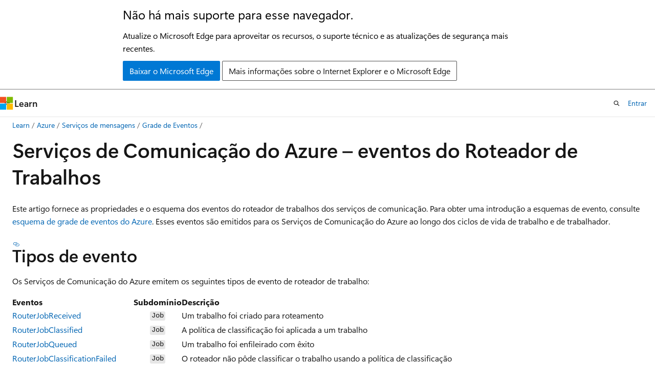

--- FILE ---
content_type: text/html
request_url: https://learn.microsoft.com/pt-br/azure/event-grid/communication-services-router-events
body_size: 118393
content:
 <!DOCTYPE html>
		<html
			class="layout layout-holy-grail   show-table-of-contents conceptual show-breadcrumb default-focus"
			lang="pt-br"
			dir="ltr"
			data-authenticated="false"
			data-auth-status-determined="false"
			data-target="docs"
			x-ms-format-detection="none"
		>
			
		<head>
			<title>Serviços de Comunicação do Azure – eventos do Roteador de Trabalhos - Azure Event Grid | Microsoft Learn</title>
			<meta charset="utf-8" />
			<meta name="viewport" content="width=device-width, initial-scale=1.0" />
			<meta name="color-scheme" content="light dark" />

			<meta name="description" content="Este artigo descreve como usar os Serviços de Comunicação do Azure como origem do evento da Grade de Eventos para eventos do Roteador de Trabalhos." />
			<link rel="canonical" href="https://learn.microsoft.com/pt-br/azure/event-grid/communication-services-router-events" /> 

			<!-- Non-customizable open graph and sharing-related metadata -->
			<meta name="twitter:card" content="summary_large_image" />
			<meta name="twitter:site" content="@MicrosoftLearn" />
			<meta property="og:type" content="website" />
			<meta property="og:image:alt" content="Microsoft Learn" />
			<meta property="og:image" content="https://learn.microsoft.com/en-us/media/open-graph-image.png" />
			<!-- Page specific open graph and sharing-related metadata -->
			<meta property="og:title" content="Serviços de Comunicação do Azure – eventos do Roteador de Trabalhos - Azure Event Grid" />
			<meta property="og:url" content="https://learn.microsoft.com/pt-br/azure/event-grid/communication-services-router-events" />
			<meta property="og:description" content="Este artigo descreve como usar os Serviços de Comunicação do Azure como origem do evento da Grade de Eventos para eventos do Roteador de Trabalhos." />
			<meta name="platform_id" content="4c6b38af-b3e8-57c0-965b-bd2ccc644e19" /> <meta name="scope" content="Azure,Azure Event Grid" />
			<meta name="locale" content="pt-br" />
			 <meta name="adobe-target" content="true" /> 
			<meta name="uhfHeaderId" content="azure" />

			<meta name="page_type" content="conceptual" />

			<!--page specific meta tags-->
			

			<!-- custom meta tags -->
			
		<meta name="schema" content="Conceptual" />
	
		<meta name="author" content="spelluru" />
	
		<meta name="breadcrumb_path" content="/azure/bread/toc.json" />
	
		<meta name="depot_name" content="Azure.azure-documents" />
	
		<meta name="document_id" content="aedf53f8-6e54-3d52-6010-8108631d1a79" />
	
		<meta name="document_version_independent_id" content="7997dba8-541b-a5de-e004-ef8f960530ca" />
	
		<meta name="feedback_help_link_type" content="get-help-at-qna" />
	
		<meta name="feedback_help_link_url" content="https://learn.microsoft.com/answers/tags/232/azure-event-grid/" />
	
		<meta name="feedback_product_url" content="https://feedback.azure.com/d365community/forum/a095b5b5-f124-ec11-b6e6-000d3a4f0da0" />
	
		<meta name="feedback_system" content="Standard" />
	
		<meta name="git_commit_id" content="50b09c6db192d492822a0fd3bec83d99cc996f9a" />
	
		<meta name="gitcommit" content="https://github.com/MicrosoftDocs/azure-docs-pr/blob/50b09c6db192d492822a0fd3bec83d99cc996f9a/articles/event-grid/communication-services-router-events.md" />
	
		<meta name="learn_banner_products" content="azure" />
	
		<meta name="ms.author" content="spelluru" />
	
		<meta name="ms.date" content="2023-07-12T00:00:00Z" />
	
		<meta name="ms.service" content="azure-event-grid" />
	
		<meta name="ms.suite" content="office" />
	
		<meta name="ms.topic" content="conceptual" />
	
		<meta name="original_content_git_url" content="https://github.com/MicrosoftDocs/azure-docs-pr/blob/live/articles/event-grid/communication-services-router-events.md" />
	
		<meta name="permissioned-type" content="public" />
	
		<meta name="recommendation_types" content="Training" />
	
		<meta name="recommendation_types" content="Certification" />
	
		<meta name="recommendations" content="true" />
	
		<meta name="site_name" content="Docs" />
	
		<meta name="updated_at" content="2025-07-31T22:03:00Z" />
	
		<meta name="ms.translationtype" content="HT" />
	
		<meta name="ms.contentlocale" content="pt-br" />
	
		<meta name="loc_version" content="2023-11-15T18:23:40.4625381Z" />
	
		<meta name="loc_source_id" content="Github-70773711#live" />
	
		<meta name="loc_file_id" content="Github-70773711.live.Azure.azure-documents.articles/event-grid/communication-services-router-events.md" />
	
		<meta name="toc_rel" content="toc.json" />
	
		<meta name="word_count" content="2969" />
	
		<meta name="asset_id" content="event-grid/communication-services-router-events" />
	
		<meta name="item_type" content="Content" />
	
		<meta name="monikers" content="migrate" />
	
		<meta name="monikers" content="cyclecloud-8" />
	
		<meta name="monikers" content="cyclecloud-7" />
	
		<meta name="monikers" content="migrate-classic" />
	
		<meta name="previous_tlsh_hash" content="9AD97B5221C12FF8FAE7A8795C5E9765CA64D808F4C5B4E0754ADBA7B983380A278A453AEA38D7C46723EDD3035F12C38A45A0F85E5A9C3AF6F3C3EDDA41044E4D0D932506" />
	
		<meta name="github_feedback_content_git_url" content="https://github.com/MicrosoftDocs/azure-docs/blob/main/articles/event-grid/communication-services-router-events.md" />
	 
		<meta name="cmProducts" content="https://authoring-docs-microsoft.poolparty.biz/devrel/54fcef21-b24a-4ef4-9c4a-a525c23ee9a3" data-source="generated" />
	
		<meta name="cmProducts" content="https://authoring-docs-microsoft.poolparty.biz/devrel/467aaae1-e916-4fcd-a463-5b27f9d4745c" data-source="generated" />
	
		<meta name="spProducts" content="https://authoring-docs-microsoft.poolparty.biz/devrel/8ab60220-e56b-41ff-a8bf-45b8d7ab716f" data-source="generated" />
	
		<meta name="spProducts" content="https://authoring-docs-microsoft.poolparty.biz/devrel/fbd4eef5-2258-406b-95d3-2c68fa333b20" data-source="generated" />
	

			<!-- assets and js globals -->
			
			<link rel="stylesheet" href="/static/assets/0.4.03301.7415-7dd881c1/styles/site-ltr.css" />
			
			<link rel="preconnect" href="//mscom.demdex.net" crossorigin />
						<link rel="dns-prefetch" href="//target.microsoft.com" />
						<link rel="dns-prefetch" href="//microsoftmscompoc.tt.omtrdc.net" />
						<link
							rel="preload"
							as="script"
							href="/static/third-party/adobe-target/at-js/2.9.0/at.js"
							integrity="sha384-l4AKhsU8cUWSht4SaJU5JWcHEWh1m4UTqL08s6b/hqBLAeIDxTNl+AMSxTLx6YMI"
							crossorigin="anonymous"
							id="adobe-target-script"
							type="application/javascript"
						/>
			<script src="https://wcpstatic.microsoft.com/mscc/lib/v2/wcp-consent.js"></script>
			<script src="https://js.monitor.azure.com/scripts/c/ms.jsll-4.min.js"></script>
			<script src="/_themes/docs.theme/master/pt-br/_themes/global/deprecation.js"></script>

			<!-- msdocs global object -->
			<script id="msdocs-script">
		var msDocs = {
  "environment": {
    "accessLevel": "online",
    "azurePortalHostname": "portal.azure.com",
    "reviewFeatures": false,
    "supportLevel": "production",
    "systemContent": true,
    "siteName": "learn",
    "legacyHosting": false
  },
  "data": {
    "contentLocale": "pt-br",
    "contentDir": "ltr",
    "userLocale": "pt-br",
    "userDir": "ltr",
    "pageTemplate": "Conceptual",
    "brand": "azure",
    "context": {},
    "standardFeedback": true,
    "showFeedbackReport": false,
    "feedbackHelpLinkType": "get-help-at-qna",
    "feedbackHelpLinkUrl": "https://learn.microsoft.com/answers/tags/232/azure-event-grid/",
    "feedbackSystem": "Standard",
    "feedbackGitHubRepo": "MicrosoftDocs/azure-docs",
    "feedbackProductUrl": "https://feedback.azure.com/d365community/forum/a095b5b5-f124-ec11-b6e6-000d3a4f0da0",
    "extendBreadcrumb": false,
    "isEditDisplayable": false,
    "isPrivateUnauthorized": false,
    "hideViewSource": false,
    "isPermissioned": false,
    "hasRecommendations": true,
    "contributors": [
      {
        "name": "spelluru",
        "url": "https://github.com/spelluru"
      },
      {
        "name": "kenwith",
        "url": "https://github.com/kenwith"
      },
      {
        "name": "williamzhao87",
        "url": "https://github.com/williamzhao87"
      }
    ]
  },
  "functions": {}
};;
	</script>

			<!-- base scripts, msdocs global should be before this -->
			<script src="/static/assets/0.4.03301.7415-7dd881c1/scripts/pt-br/index-docs.js"></script>
			

			<!-- json-ld -->
			
		</head>
	
			<body
				id="body"
				data-bi-name="body"
				class="layout-body "
				lang="pt-br"
				dir="ltr"
			>
				<header class="layout-body-header">
		<div class="header-holder has-default-focus">
			
		<a
			href="#main"
			
			style="z-index: 1070"
			class="outline-color-text visually-hidden-until-focused position-fixed inner-focus focus-visible top-0 left-0 right-0 padding-xs text-align-center background-color-body"
			
		>
			Pular para o conteúdo principal
		</a>
	
		<a
			href="#"
			data-skip-to-ask-learn
			style="z-index: 1070"
			class="outline-color-text visually-hidden-until-focused position-fixed inner-focus focus-visible top-0 left-0 right-0 padding-xs text-align-center background-color-body"
			hidden
		>
			Ignorar a experiência de chat do Pergunte e aprenda
		</a>
	

			<div hidden id="cookie-consent-holder" data-test-id="cookie-consent-container"></div>
			<!-- Unsupported browser warning -->
			<div
				id="unsupported-browser"
				style="background-color: white; color: black; padding: 16px; border-bottom: 1px solid grey;"
				hidden
			>
				<div style="max-width: 800px; margin: 0 auto;">
					<p style="font-size: 24px">Não há mais suporte para esse navegador.</p>
					<p style="font-size: 16px; margin-top: 16px;">
						Atualize o Microsoft Edge para aproveitar os recursos, o suporte técnico e as atualizações de segurança mais recentes.
					</p>
					<div style="margin-top: 12px;">
						<a
							href="https://go.microsoft.com/fwlink/p/?LinkID=2092881 "
							style="background-color: #0078d4; border: 1px solid #0078d4; color: white; padding: 6px 12px; border-radius: 2px; display: inline-block;"
						>
							Baixar o Microsoft Edge
						</a>
						<a
							href="https://learn.microsoft.com/en-us/lifecycle/faq/internet-explorer-microsoft-edge"
							style="background-color: white; padding: 6px 12px; border: 1px solid #505050; color: #171717; border-radius: 2px; display: inline-block;"
						>
							Mais informações sobre o Internet Explorer e o Microsoft Edge
						</a>
					</div>
				</div>
			</div>
			<!-- site header -->
			<header
				id="ms--site-header"
				data-test-id="site-header-wrapper"
				role="banner"
				itemscope="itemscope"
				itemtype="http://schema.org/Organization"
			>
				<div
					id="ms--mobile-nav"
					class="site-header display-none-tablet padding-inline-none gap-none"
					data-bi-name="mobile-header"
					data-test-id="mobile-header"
				></div>
				<div
					id="ms--primary-nav"
					class="site-header display-none display-flex-tablet"
					data-bi-name="L1-header"
					data-test-id="primary-header"
				></div>
				<div
					id="ms--secondary-nav"
					class="site-header display-none display-flex-tablet"
					data-bi-name="L2-header"
					data-test-id="secondary-header"
					
				></div>
			</header>
			
		<!-- banner -->
		<div data-banner>
			<div id="disclaimer-holder"></div>
			
		</div>
		<!-- banner end -->
	
		</div>
	</header>
				 <section
					id="layout-body-menu"
					class="layout-body-menu display-flex"
					data-bi-name="menu"
			  >
					
		<div
			id="left-container"
			class="left-container display-none display-block-tablet padding-inline-sm padding-bottom-sm width-full"
			data-toc-container="true"
		>
			<!-- Regular TOC content (default) -->
			<div id="ms--toc-content" class="height-full">
				<nav
					id="affixed-left-container"
					class="margin-top-sm-tablet position-sticky display-flex flex-direction-column"
					aria-label="Primária"
					data-bi-name="left-toc"
					role="navigation"
				></nav>
			</div>
			<!-- Collapsible TOC content (hidden by default) -->
			<div id="ms--toc-content-collapsible" class="height-full" hidden>
				<nav
					id="affixed-left-container"
					class="margin-top-sm-tablet position-sticky display-flex flex-direction-column"
					aria-label="Primária"
					data-bi-name="left-toc"
					role="navigation"
				>
					<div
						id="ms--collapsible-toc-header"
						class="display-flex justify-content-flex-end margin-bottom-xxs"
					>
						<button
							type="button"
							class="button button-clear inner-focus"
							data-collapsible-toc-toggle
							aria-expanded="true"
							aria-controls="ms--collapsible-toc-content"
							aria-label="Sumário"
						>
							<span class="icon font-size-h4" aria-hidden="true">
								<span class="docon docon-panel-left-contract"></span>
							</span>
						</button>
					</div>
				</nav>
			</div>
		</div>
	
			  </section>

				<main
					id="main"
					role="main"
					class="layout-body-main "
					data-bi-name="content"
					lang="pt-br"
					dir="ltr"
				>
					
			<div
		id="ms--content-header"
		class="content-header default-focus border-bottom-none"
		data-bi-name="content-header"
	>
		<div class="content-header-controls margin-xxs margin-inline-sm-tablet">
			<button
				type="button"
				class="contents-button button button-sm margin-right-xxs"
				data-bi-name="contents-expand"
				aria-haspopup="true"
				data-contents-button
			>
				<span class="icon" aria-hidden="true"><span class="docon docon-menu"></span></span>
				<span class="contents-expand-title"> Sumário </span>
			</button>
			<button
				type="button"
				class="ap-collapse-behavior ap-expanded button button-sm"
				data-bi-name="ap-collapse"
				aria-controls="action-panel"
			>
				<span class="icon" aria-hidden="true"><span class="docon docon-exit-mode"></span></span>
				<span>Sair do modo Editor</span>
			</button>
		</div>
	</div>
			<div data-main-column class="padding-sm padding-top-none padding-top-sm-tablet">
				<div>
					
		<div id="article-header" class="background-color-body margin-bottom-xs display-none-print">
			<div class="display-flex align-items-center justify-content-space-between">
				
		<details
			id="article-header-breadcrumbs-overflow-popover"
			class="popover"
			data-for="article-header-breadcrumbs"
		>
			<summary
				class="button button-clear button-primary button-sm inner-focus"
				aria-label="Todas as trilhas"
			>
				<span class="icon">
					<span class="docon docon-more"></span>
				</span>
			</summary>
			<div id="article-header-breadcrumbs-overflow" class="popover-content padding-none"></div>
		</details>

		<bread-crumbs
			id="article-header-breadcrumbs"
			role="group"
			aria-label="Trilhas"
			data-test-id="article-header-breadcrumbs"
			class="overflow-hidden flex-grow-1 margin-right-sm margin-right-md-tablet margin-right-lg-desktop margin-left-negative-xxs padding-left-xxs"
		></bread-crumbs>
	 
		<div
			id="article-header-page-actions"
			class="opacity-none margin-left-auto display-flex flex-wrap-no-wrap align-items-stretch"
		>
			
		<button
			class="button button-sm border-none inner-focus display-none-tablet flex-shrink-0 "
			data-bi-name="ask-learn-assistant-entry"
			data-test-id="ask-learn-assistant-modal-entry-mobile"
			data-ask-learn-modal-entry
			
			type="button"
			style="min-width: max-content;"
			aria-expanded="false"
			aria-label="Pergunte ao Learn"
			hidden
		>
			<span class="icon font-size-lg" aria-hidden="true">
				<span class="docon docon-chat-sparkle-fill gradient-ask-learn-logo"></span>
			</span>
		</button>
		<button
			class="button button-sm display-none display-inline-flex-tablet display-none-desktop flex-shrink-0 margin-right-xxs border-color-ask-learn "
			data-bi-name="ask-learn-assistant-entry"
			
			data-test-id="ask-learn-assistant-modal-entry-tablet"
			data-ask-learn-modal-entry
			type="button"
			style="min-width: max-content;"
			aria-expanded="false"
			hidden
		>
			<span class="icon font-size-lg" aria-hidden="true">
				<span class="docon docon-chat-sparkle-fill gradient-ask-learn-logo"></span>
			</span>
			<span>Pergunte ao Learn</span>
		</button>
		<button
			class="button button-sm display-none flex-shrink-0 display-inline-flex-desktop margin-right-xxs border-color-ask-learn "
			data-bi-name="ask-learn-assistant-entry"
			
			data-test-id="ask-learn-assistant-flyout-entry"
			data-ask-learn-flyout-entry
			data-flyout-button="toggle"
			type="button"
			style="min-width: max-content;"
			aria-expanded="false"
			aria-controls="ask-learn-flyout"
			hidden
		>
			<span class="icon font-size-lg" aria-hidden="true">
				<span class="docon docon-chat-sparkle-fill gradient-ask-learn-logo"></span>
			</span>
			<span>Pergunte ao Learn</span>
		</button>
	 
		<button
			type="button"
			id="ms--focus-mode-button"
			data-focus-mode
			data-bi-name="focus-mode-entry"
			class="button button-sm flex-shrink-0 margin-right-xxs display-none display-inline-flex-desktop"
		>
			<span class="icon font-size-lg" aria-hidden="true">
				<span class="docon docon-glasses"></span>
			</span>
			<span>Modo de foco</span>
		</button>
	 

			<details class="popover popover-right" id="article-header-page-actions-overflow">
				<summary
					class="justify-content-flex-start button button-clear button-sm button-primary inner-focus"
					aria-label="Mais ações"
					title="Mais ações"
				>
					<span class="icon" aria-hidden="true">
						<span class="docon docon-more-vertical"></span>
					</span>
				</summary>
				<div class="popover-content">
					
		<button
			data-page-action-item="overflow-mobile"
			type="button"
			class="button-block button-sm inner-focus button button-clear display-none-tablet justify-content-flex-start text-align-left"
			data-bi-name="contents-expand"
			data-contents-button
			data-popover-close
		>
			<span class="icon">
				<span class="docon docon-editor-list-bullet" aria-hidden="true"></span>
			</span>
			<span class="contents-expand-title">Sumário</span>
		</button>
	 
		<a
			id="lang-link-overflow"
			class="button-sm inner-focus button button-clear button-block justify-content-flex-start text-align-left"
			data-bi-name="language-toggle"
			data-page-action-item="overflow-all"
			data-check-hidden="true"
			data-read-in-link
			href="#"
			hidden
		>
			<span class="icon" aria-hidden="true" data-read-in-link-icon>
				<span class="docon docon-locale-globe"></span>
			</span>
			<span data-read-in-link-text>Ler em inglês</span>
		</a>
	 
		<button
			type="button"
			class="collection button button-clear button-sm button-block justify-content-flex-start text-align-left inner-focus"
			data-list-type="collection"
			data-bi-name="collection"
			data-page-action-item="overflow-all"
			data-check-hidden="true"
			data-popover-close
		>
			<span class="icon" aria-hidden="true">
				<span class="docon docon-circle-addition"></span>
			</span>
			<span class="collection-status">Adicionar</span>
		</button>
	
					
		<button
			type="button"
			class="collection button button-block button-clear button-sm justify-content-flex-start text-align-left inner-focus"
			data-list-type="plan"
			data-bi-name="plan"
			data-page-action-item="overflow-all"
			data-check-hidden="true"
			data-popover-close
			hidden
		>
			<span class="icon" aria-hidden="true">
				<span class="docon docon-circle-addition"></span>
			</span>
			<span class="plan-status">Adicionar ao plano</span>
		</button>
	  
					
		<hr class="margin-block-xxs" />
		<h4 class="font-size-sm padding-left-xxs">Compartilhar via</h4>
		
					<a
						class="button button-clear button-sm inner-focus button-block justify-content-flex-start text-align-left text-decoration-none share-facebook"
						data-bi-name="facebook"
						data-page-action-item="overflow-all"
						href="#"
					>
						<span class="icon color-primary" aria-hidden="true">
							<span class="docon docon-facebook-share"></span>
						</span>
						<span>Facebook</span>
					</a>

					<a
						href="#"
						class="button button-clear button-sm inner-focus button-block justify-content-flex-start text-align-left text-decoration-none share-twitter"
						data-bi-name="twitter"
						data-page-action-item="overflow-all"
					>
						<span class="icon color-text" aria-hidden="true">
							<span class="docon docon-xlogo-share"></span>
						</span>
						<span>x.com</span>
					</a>

					<a
						href="#"
						class="button button-clear button-sm inner-focus button-block justify-content-flex-start text-align-left text-decoration-none share-linkedin"
						data-bi-name="linkedin"
						data-page-action-item="overflow-all"
					>
						<span class="icon color-primary" aria-hidden="true">
							<span class="docon docon-linked-in-logo"></span>
						</span>
						<span>LinkedIn</span>
					</a>
					<a
						href="#"
						class="button button-clear button-sm inner-focus button-block justify-content-flex-start text-align-left text-decoration-none share-email"
						data-bi-name="email"
						data-page-action-item="overflow-all"
					>
						<span class="icon color-primary" aria-hidden="true">
							<span class="docon docon-mail-message"></span>
						</span>
						<span>Email</span>
					</a>
			  
	 
		<hr class="margin-block-xxs" />
		<button
			class="button button-block button-clear button-sm justify-content-flex-start text-align-left inner-focus"
			type="button"
			data-bi-name="print"
			data-page-action-item="overflow-all"
			data-popover-close
			data-print-page
			data-check-hidden="true"
		>
			<span class="icon color-primary" aria-hidden="true">
				<span class="docon docon-print"></span>
			</span>
			<span>Imprimir</span>
		</button>
	
				</div>
			</details>
		</div>
	
			</div>
		</div>
	  
		<!-- privateUnauthorizedTemplate is hidden by default -->
		<div unauthorized-private-section data-bi-name="permission-content-unauthorized-private" hidden>
			<hr class="hr margin-top-xs margin-bottom-sm" />
			<div class="notification notification-info">
				<div class="notification-content">
					<p class="margin-top-none notification-title">
						<span class="icon">
							<span class="docon docon-exclamation-circle-solid" aria-hidden="true"></span>
						</span>
						<span>Observação</span>
					</p>
					<p class="margin-top-none authentication-determined not-authenticated">
						O acesso a essa página exige autorização. Você pode tentar <a class="docs-sign-in" href="#" data-bi-name="permission-content-sign-in">entrar</a> ou <a  class="docs-change-directory" data-bi-name="permisson-content-change-directory">alterar diretórios</a>.
					</p>
					<p class="margin-top-none authentication-determined authenticated">
						O acesso a essa página exige autorização. Você pode tentar <a class="docs-change-directory" data-bi-name="permisson-content-change-directory">alterar os diretórios</a>.
					</p>
				</div>
			</div>
		</div>
	
					<div class="content"><h1 id="azure-communication-services---job-router-events">Serviços de Comunicação do Azure – eventos do Roteador de Trabalhos</h1></div>
					
		<div
			id="article-metadata"
			data-bi-name="article-metadata"
			data-test-id="article-metadata"
			class="page-metadata-container display-flex gap-xxs justify-content-space-between align-items-center flex-wrap-wrap"
		>
			 
				<div
					id="user-feedback"
					class="margin-block-xxs display-none display-none-print"
					hidden
					data-hide-on-archived
				>
					
		<button
			id="user-feedback-button"
			data-test-id="conceptual-feedback-button"
			class="button button-sm button-clear button-primary display-none"
			type="button"
			data-bi-name="user-feedback-button"
			data-user-feedback-button
			hidden
		>
			<span class="icon" aria-hidden="true">
				<span class="docon docon-like"></span>
			</span>
			<span>Comentários</span>
		</button>
	
				</div>
		  
		</div>
	 
		<div data-id="ai-summary" hidden>
			<div id="ms--ai-summary-cta" class="margin-top-xs display-flex align-items-center">
				<span class="icon" aria-hidden="true">
					<span class="docon docon-sparkle-fill gradient-text-vivid"></span>
				</span>
				<button
					id="ms--ai-summary"
					type="button"
					class="tag tag-sm tag-suggestion margin-left-xxs"
					data-test-id="ai-summary-cta"
					data-bi-name="ai-summary-cta"
					data-an="ai-summary"
				>
					<span class="ai-summary-cta-text">
						Resumir este artigo para mim
					</span>
				</button>
			</div>
			<!-- Slot where the client will render the summary card after the user clicks the CTA -->
			<div id="ms--ai-summary-header" class="margin-top-xs"></div>
		</div>
	 
		<nav
			id="center-doc-outline"
			class="doc-outline is-hidden-desktop display-none-print margin-bottom-sm"
			data-bi-name="intopic toc"
			aria-label="Neste artigo"
		>
			<h2 id="ms--in-this-article" class="title is-6 margin-block-xs">
				Neste artigo
			</h2>
		</nav>
	
					<div class="content"><p>Este artigo fornece as propriedades e o esquema dos eventos do roteador de trabalhos dos serviços de comunicação.&nbsp;Para obter uma introdução a esquemas de evento, consulte <a href="event-schema" data-linktype="relative-path">esquema de grade de eventos do Azure</a>. Esses eventos são emitidos para os Serviços de Comunicação do Azure ao longo dos ciclos de vida de trabalho e de trabalhador.</p>
<h2 id="events-types">Tipos de evento</h2>
<p>Os Serviços de Comunicação do Azure emitem os seguintes tipos de evento de roteador de trabalho:</p>
<table>
<thead>
<tr>
<th>Eventos</th>
<th style="text-align: center;">Subdomínio</th>
<th>Descrição</th>
</tr>
</thead>
<tbody>
<tr>
<td><a href="#microsoftcommunicationrouterjobreceived" data-linktype="self-bookmark"><code>RouterJobReceived</code></a></td>
<td style="text-align: center;"><code>Job</code></td>
<td>Um trabalho foi criado para roteamento</td>
</tr>
<tr>
<td><a href="#microsoftcommunicationrouterjobclassified" data-linktype="self-bookmark"><code>RouterJobClassified</code></a></td>
<td style="text-align: center;"><code>Job</code></td>
<td>A política de classificação foi aplicada a um trabalho</td>
</tr>
<tr>
<td><a href="#microsoftcommunicationrouterjobqueued" data-linktype="self-bookmark"><code>RouterJobQueued</code></a></td>
<td style="text-align: center;"><code>Job</code></td>
<td>Um trabalho foi enfileirado com êxito</td>
</tr>
<tr>
<td><a href="#microsoftcommunicationrouterjobclassificationfailed" data-linktype="self-bookmark"><code>RouterJobClassificationFailed</code></a></td>
<td style="text-align: center;"><code>Job</code></td>
<td>O roteador não pôde classificar o trabalho usando a política de classificação</td>
</tr>
<tr>
<td><a href="#microsoftcommunicationrouterjobcompleted" data-linktype="self-bookmark"><code>RouterJobCompleted</code></a></td>
<td style="text-align: center;"><code>Job</code></td>
<td>Um trabalho foi concluído e entra na fase de encerramento.</td>
</tr>
<tr>
<td><a href="#microsoftcommunicationrouterjobclosed" data-linktype="self-bookmark"><code>RouterJobClosed</code></a></td>
<td style="text-align: center;"><code>Job</code></td>
<td>Um trabalho foi fechado e o encerramento foi concluído</td>
</tr>
<tr>
<td><a href="#microsoftcommunicationrouterjobcancelled" data-linktype="self-bookmark"><code>RouterJobCancelled</code></a></td>
<td style="text-align: center;"><code>Job</code></td>
<td>Um trabalho foi cancelado</td>
</tr>
<tr>
<td><a href="#microsoftcommunicationrouterjobexceptiontriggered" data-linktype="self-bookmark"><code>RouterJobExceptionTriggered</code></a></td>
<td style="text-align: center;"><code>Job</code></td>
<td>Uma exceção de trabalho foi disparada</td>
</tr>
<tr>
<td><a href="#microsoftcommunicationrouterjobworkerselectorsexpired" data-linktype="self-bookmark"><code>RouterJobWorkerSelectorsExpired</code></a></td>
<td style="text-align: center;"><code>Job</code></td>
<td>Um ou mais seletores de trabalho em um trabalho expiraram</td>
</tr>
<tr>
<td><a href="#microsoftcommunicationrouterjobunassigned" data-linktype="self-bookmark"><code>RouterJobUnassigned</code></a></td>
<td style="text-align: center;"><code>Job</code></td>
<td>Um trabalho já atribuído tece a atribuição cancelada para um trabalhador</td>
</tr>
<tr>
<td><a href="#microsoftcommunicationrouterjobwaitingforactivation" data-linktype="self-bookmark"><code>RouterJobWaitingForActivation</code></a></td>
<td style="text-align: center;"><code>Job</code></td>
<td>A hora agendada solicitada de um trabalho agendado chegou, o Roteador está aguardando a contoso atuar no trabalho</td>
</tr>
<tr>
<td><a href="#microsoftcommunicationrouterjobschedulingfailed" data-linktype="self-bookmark"><code>RouterJobSchedulingFailed</code></a></td>
<td style="text-align: center;"><code>Job</code></td>
<td>Um trabalho agendado foi solicitado; no entanto, o roteador não conseguiu criá-lo</td>
</tr>
<tr>
<td><a href="#microsoftcommunicationrouterjobdeleted" data-linktype="self-bookmark"><code>RouterJobDeleted</code></a></td>
<td style="text-align: center;"><code>Job</code></td>
<td>Um trabalho foi excluído</td>
</tr>
<tr>
<td><a href="#microsoftcommunicationrouterworkerofferissued" data-linktype="self-bookmark"><code>RouterWorkerOfferIssued</code></a></td>
<td style="text-align: center;"><code>Worker</code></td>
<td>Um trabalho foi oferecido a um trabalhador</td>
</tr>
<tr>
<td><a href="#microsoftcommunicationrouterworkerofferaccepted" data-linktype="self-bookmark"><code>RouterWorkerOfferAccepted</code></a></td>
<td style="text-align: center;"><code>Worker</code></td>
<td>Uma oferta para uma função de trabalho foi aceita</td>
</tr>
<tr>
<td><a href="#microsoftcommunicationrouterworkerofferdeclined" data-linktype="self-bookmark"><code>RouterWorkerOfferDeclined</code></a></td>
<td style="text-align: center;"><code>Worker</code></td>
<td>Uma oferta para uma função de trabalho foi recusada</td>
</tr>
<tr>
<td><a href="#microsoftcommunicationrouterworkerofferrevoked" data-linktype="self-bookmark"><code>RouterWorkerOfferRevoked</code></a></td>
<td style="text-align: center;"><code>Worker</code></td>
<td>Uma oferta para um trabalhador foi revogada</td>
</tr>
<tr>
<td><a href="#microsoftcommunicationrouterworkerofferexpired" data-linktype="self-bookmark"><code>RouterWorkerOfferExpired</code></a></td>
<td style="text-align: center;"><code>Worker</code></td>
<td>Uma oferta para um trabalhador expirou</td>
</tr>
<tr>
<td><a href="#microsoftcommunicationrouterworkerregistered" data-linktype="self-bookmark"><code>RouterWorkerRegistered</code></a></td>
<td style="text-align: center;"><code>Worker</code></td>
<td>Um trabalhador foi registrado (status alterado de inativo/esvaziamento para ativo)</td>
</tr>
<tr>
<td><a href="#microsoftcommunicationrouterworkerderegistered" data-linktype="self-bookmark"><code>RouterWorkerDeregistered</code></a></td>
<td style="text-align: center;"><code>Worker</code></td>
<td>Um trabalhador teve o registro cancelado (status alterado de ativo para inativo/esvaziamento)</td>
</tr>
<tr>
<td><a href="#microsoftcommunicationrouterworkerdeleted" data-linktype="self-bookmark"><code>RouterWorkerDeleted</code></a></td>
<td style="text-align: center;"><code>Worker</code></td>
<td>Um trabalhador foi excluído</td>
</tr>
</tbody>
</table>
<h2 id="event-responses">Respostas do evento</h2>
<p>Quando um evento é disparado, o serviço de Grade de Eventos envia dados sobre esse evento para pontos de extremidade de assinatura.</p>
<p>Esta seção mostra um exemplo de como os dados seriam para cada evento.</p>
<h3 id="microsoftcommunicationrouterjobreceived">Microsoft.Communication.RouterJobReceived</h3>
<p><a href="#events-types" data-linktype="self-bookmark">Voltar ao catálogo de eventos</a></p>
<pre><code class="lang-json">{
  "id": "acdf8fa5-8ab4-4a65-874a-c1d2a4a97f2e",
  "topic": "/subscriptions/{subscription-id}/resourceGroups/{group-name}/providers/Microsoft.Communication/communicationServices/{communication-services-resource-name}",
  "subject": "job/{job-id}/channel/{channel-id}",
  "data": {
    "jobId": "7f1df17b-570b-4ae5-9cf5-fe6ff64cc712",
    "channelReference": "test-abc",
    "jobStatus": "PendingClassification",
    "channelId": "FooVoiceChannelId",
    "classificationPolicyId": "test-policy",
    "queueId": "queue-id",
    "priority": 0,
    "labels": {
      "Locale": "en-us",
      "Segment": "Enterprise",
      "Token": "FooToken"
    },
    "tags": {
      "Locale": "en-us",
      "Segment": "Enterprise",
      "Token": "FooToken"
    },
    "requestedWorkerSelectors": [
      {
        "key": "string",
        "labelOperator": "equal",
        "value": 5,
        "ttlSeconds": 50,
        "expirationTime": "2022-02-17T00:58:25.1736293Z"
      }
    ],
    "scheduledOn": "3/28/2007 7:13:50 PM +00:00",
    "unavailableForMatching": false
  },
  "eventType": "Microsoft.Communication.RouterJobReceived",
  "dataVersion": "1.0",
  "metadataVersion": "1",
  "eventTime": "2022-02-17T00:55:25.1736293Z"
}
</code></pre>
<h4 id="attribute-list">Lista de atributos</h4>
<table>
<thead>
<tr>
<th style="text-align: left;">Atributo</th>
<th style="text-align: center;">Tipo</th>
<th style="text-align: center;">Anulável</th>
<th>Descrição</th>
<th>Anotações</th>
</tr>
</thead>
<tbody>
<tr>
<td style="text-align: left;">jobId</td>
<td style="text-align: center;"><code>string</code></td>
<td style="text-align: center;">❌</td>
<td></td>
<td></td>
</tr>
<tr>
<td style="text-align: left;">channelReference</td>
<td style="text-align: center;"><code>string</code></td>
<td style="text-align: center;">❌</td>
<td></td>
<td></td>
</tr>
<tr>
<td style="text-align: left;">jobStatus</td>
<td style="text-align: center;"><code>enum</code></td>
<td style="text-align: center;">❌</td>
<td>Valores possíveis de PendingClassification, Na fila</td>
<td>Quando este evento é enviado, o processo de classificação ainda não foi executado ou o trabalho foi criado com um ID de fila associado.</td>
</tr>
<tr>
<td style="text-align: left;">channelId</td>
<td style="text-align: center;"><code>string</code></td>
<td style="text-align: center;">❌</td>
<td></td>
<td></td>
</tr>
<tr>
<td style="text-align: left;">classificationPolicyId</td>
<td style="text-align: center;"><code>string</code></td>
<td style="text-align: center;">✔️</td>
<td></td>
<td><code>null</code> quando <code>queueId</code> é especificado para um trabalho</td>
</tr>
<tr>
<td style="text-align: left;">queueId</td>
<td style="text-align: center;"><code>string</code></td>
<td style="text-align: center;">✔️</td>
<td></td>
<td><code>null</code> quando <code>classificationPolicyId</code> é especificado para um trabalho</td>
</tr>
<tr>
<td style="text-align: left;">prioridade</td>
<td style="text-align: center;"><code>int</code></td>
<td style="text-align: center;">✔️</td>
<td></td>
<td>Nulo quando <code>classificationPolicyId</code> é especificado. Valor não nulo no caso de atribuição de fila direta.</td>
</tr>
<tr>
<td style="text-align: left;">rótulos</td>
<td style="text-align: center;"><code>Dictionary&lt;string, object&gt;</code></td>
<td style="text-align: center;">✔️</td>
<td></td>
<td>Com base na entrada de usuário</td>
</tr>
<tr>
<td style="text-align: left;">etiquetas</td>
<td style="text-align: center;"><code>Dictionary&lt;string, object&gt;</code></td>
<td style="text-align: center;">✔️</td>
<td></td>
<td>Com base na entrada de usuário</td>
</tr>
<tr>
<td style="text-align: left;">requestedWorkerSelectors</td>
<td style="text-align: center;"><code>List&lt;WorkerSelector&gt;</code></td>
<td style="text-align: center;">✔️</td>
<td></td>
<td>Com base na entrada de usuário</td>
</tr>
<tr>
<td style="text-align: left;">scheduledOn</td>
<td style="text-align: center;"><code>DateTimeOffset</code></td>
<td style="text-align: center;">✔️</td>
<td></td>
<td>Com base na entrada de usuário</td>
</tr>
<tr>
<td style="text-align: left;">unavailableForMatching</td>
<td style="text-align: center;"><code>bool</code></td>
<td style="text-align: center;">✔️</td>
<td></td>
<td>Com base na entrada de usuário</td>
</tr>
</tbody>
</table>
<h3 id="microsoftcommunicationrouterjobclassified">Microsoft.Communication.RouterJobClassified</h3>
<p><a href="#events-types" data-linktype="self-bookmark">Voltar ao catálogo de eventos</a></p>
<pre><code class="lang-json">{
  "id": "b6d8687a-5a1a-42ae-b8b5-ff7ec338c872",
  "topic": "/subscriptions/{subscription-id}/resourceGroups/{group-name}/providers/Microsoft.Communication/communicationServices/{communication-services-resource-name}",
  "subject": "job/{job-id}/channel/{channel-id}/queue/{queue-id}",
  "data": {
    "queueDetails": {
      "id": "625fec06-ab81-4e60-b780-f364ed96ade1",
      "name": "Queue 1",
      "labels": {
        "Language": "en",
        "Product": "Office",
        "Geo": "NA"
      }
    },
    "jobId": "7f1df17b-570b-4ae5-9cf5-fe6ff64cc712",
    "channelReference": "test-abc",
    "channelId": "FooVoiceChannelId",
    "classificationPolicyId": "test-policy",
    "queueId": "625fec06-ab81-4e60-b780-f364ed96ade1",
    "priority": 5,
    "labels": {
      "Locale": "en-us",
      "Segment": "Enterprise",
      "Token": "FooToken"
    },
    "tags": {
      "Locale": "en-us",
      "Segment": "Enterprise",
      "Token": "FooToken"
    },
    "attachedWorkerSelectors": [
      {
        "key": "string",
        "labelOperator": "equal",
        "value": 5,
        "ttl": "P3Y6M4DT12H30M5S"
      }
    ]
  },
  "eventType": "Microsoft.Communication.RouterJobClassified",
  "dataVersion": "1.0",
  "metadataVersion": "1",
  "eventTime": "2022-02-17T00:55:25.1736293Z"
}
</code></pre>
<h4 id="attribute-list-1">Lista de atributos</h4>
<table>
<thead>
<tr>
<th style="text-align: left;">Atributo</th>
<th style="text-align: center;">Tipo</th>
<th style="text-align: center;">Anulável</th>
<th>Descrição</th>
<th>Anotações</th>
</tr>
</thead>
<tbody>
<tr>
<td style="text-align: left;">queueDetails</td>
<td style="text-align: center;"><code>QueueDetails</code></td>
<td style="text-align: center;">❌</td>
<td></td>
<td></td>
</tr>
<tr>
<td style="text-align: left;">jobId</td>
<td style="text-align: center;"><code>string</code></td>
<td style="text-align: center;">❌</td>
<td></td>
<td></td>
</tr>
<tr>
<td style="text-align: left;">channelReference</td>
<td style="text-align: center;"><code>string</code></td>
<td style="text-align: center;">❌</td>
<td></td>
<td></td>
</tr>
<tr>
<td style="text-align: left;">channelId</td>
<td style="text-align: center;"><code>string</code></td>
<td style="text-align: center;">❌</td>
<td></td>
<td></td>
</tr>
<tr>
<td style="text-align: left;">classificationPolicyId</td>
<td style="text-align: center;"><code>string</code></td>
<td style="text-align: center;">❌</td>
<td></td>
<td></td>
</tr>
<tr>
<td style="text-align: left;">queueId</td>
<td style="text-align: center;"><code>string</code></td>
<td style="text-align: center;">✔️</td>
<td></td>
<td><code>null</code> quando <code>classificationPolicy</code> não é usado para seleção de fila</td>
</tr>
<tr>
<td style="text-align: left;">prioridade</td>
<td style="text-align: center;"><code>int</code></td>
<td style="text-align: center;">✔️</td>
<td></td>
<td><code>null</code> quando <code>classificationPolicy</code> não é usado para aplicar prioridade no trabalho</td>
</tr>
<tr>
<td style="text-align: left;">rótulos</td>
<td style="text-align: center;"><code>Dictionary&lt;string, object&gt;</code></td>
<td style="text-align: center;">✔️</td>
<td></td>
<td>Com base na entrada de usuário</td>
</tr>
<tr>
<td style="text-align: left;">etiquetas</td>
<td style="text-align: center;"><code>Dictionary&lt;string, object&gt;</code></td>
<td style="text-align: center;">✔️</td>
<td></td>
<td>Com base na entrada de usuário</td>
</tr>
<tr>
<td style="text-align: left;">attachedWorkerSelectors</td>
<td style="text-align: center;"><code>List&lt;WorkerSelector&gt;</code></td>
<td style="text-align: center;">✔️</td>
<td></td>
<td>Lista de seletores de trabalho anexados por uma política de classificação</td>
</tr>
</tbody>
</table>
<h3 id="microsoftcommunicationrouterjobqueued">Microsoft.Communication.RouterJobQueued</h3>
<p><a href="#events-types" data-linktype="self-bookmark">Voltar ao catálogo de eventos</a></p>
<pre><code class="lang-json">{
  "id": "b6d8687a-5a1a-42ae-b8b5-ff7ec338c872",
  "topic": "/subscriptions/{subscription-id}/resourceGroups/{group-name}/providers/Microsoft.Communication/communicationServices/{communication-services-resource-name}",
  "subject": "job/{job-id}/channel/{channel-id}/queue/{queue-id}",
  "data": {
    "jobId": "7f1df17b-570b-4ae5-9cf5-fe6ff64cc712",
    "channelReference": "test-abc",
    "channelId": "FooVoiceChannelId",
    "queueId": "625fec06-ab81-4e60-b780-f364ed96ade1",
    "priority": 1,
    "labels": {
      "Locale": "en-us",
      "Segment": "Enterprise",
      "Token": "FooToken"
    },
    "tags": {
      "Locale": "en-us",
      "Segment": "Enterprise",
      "Token": "FooToken"
    },
    "requestedWorkerSelectors": [
      {
        "key": "string",
        "labelOperator": "equal",
        "value": 5,
        "ttl": "P3Y6M4DT12H30M5S"
      }
    ],
    "attachedWorkerSelectors": [
      {
        "key": "string",
        "labelOperator": "equal",
        "value": 5,
        "ttl": "P3Y6M4DT12H30M5S"
      }
    ]
  },
  "eventType": "Microsoft.Communication.RouterJobQueued",
  "dataVersion": "1.0",
  "metadataVersion": "1",
  "eventTime": "2022-02-17T00:55:25.1736293Z"
}
</code></pre>
<h4 id="attribute-list-2">Lista de atributos</h4>
<table>
<thead>
<tr>
<th style="text-align: left;">Atributo</th>
<th style="text-align: center;">Tipo</th>
<th style="text-align: center;">Anulável</th>
<th>Descrição</th>
<th>Anotações</th>
</tr>
</thead>
<tbody>
<tr>
<td style="text-align: left;">jobId</td>
<td style="text-align: center;"><code>string</code></td>
<td style="text-align: center;">❌</td>
<td></td>
<td></td>
</tr>
<tr>
<td style="text-align: left;">channelReference</td>
<td style="text-align: center;"><code>string</code></td>
<td style="text-align: center;">✔️</td>
<td></td>
<td></td>
</tr>
<tr>
<td style="text-align: left;">channelId</td>
<td style="text-align: center;"><code>string</code></td>
<td style="text-align: center;">❌</td>
<td></td>
<td></td>
</tr>
<tr>
<td style="text-align: left;">queueId</td>
<td style="text-align: center;"><code>string</code></td>
<td style="text-align: center;">❌</td>
<td></td>
<td></td>
</tr>
<tr>
<td style="text-align: left;">prioridade</td>
<td style="text-align: center;"><code>int</code></td>
<td style="text-align: center;">❌</td>
<td></td>
<td></td>
</tr>
<tr>
<td style="text-align: left;">rótulos</td>
<td style="text-align: center;"><code>Dictionary&lt;string, object&gt;</code></td>
<td style="text-align: center;">✔️</td>
<td></td>
<td>Com base na entrada de usuário</td>
</tr>
<tr>
<td style="text-align: left;">etiquetas</td>
<td style="text-align: center;"><code>Dictionary&lt;string, object&gt;</code></td>
<td style="text-align: center;">✔️</td>
<td></td>
<td>Com base na entrada de usuário</td>
</tr>
<tr>
<td style="text-align: left;">requestedWorkerSelectors</td>
<td style="text-align: center;"><code>List&lt;WorkerSelector&gt;</code></td>
<td style="text-align: center;">✔️</td>
<td></td>
<td>Com base na entrada do usuário durante a criação do trabalho</td>
</tr>
<tr>
<td style="text-align: left;">attachedWorkerSelectors</td>
<td style="text-align: center;"><code>List&lt;WorkerSelector&gt;</code></td>
<td style="text-align: center;">✔️</td>
<td></td>
<td>Lista de seletores de trabalho anexados por uma política de classificação</td>
</tr>
</tbody>
</table>
<h3 id="microsoftcommunicationrouterjobclassificationfailed">Microsoft.Communication.RouterJobClassificationFailed</h3>
<p><a href="#events-types" data-linktype="self-bookmark">Voltar ao catálogo de eventos</a></p>
<pre><code class="lang-json">{
  "id": "b6d8687a-5a1a-42ae-b8b5-ff7ec338c872",
  "topic": "/subscriptions/{subscription-id}/resourceGroups/{group-name}/providers/Microsoft.Communication/communicationServices/{communication-services-resource-name}",
  "subject": "job/{job-id}/channel/{channel-id}/classificationpolicy/{classificationpolicy-id}",
  "data": {
    "errors": [
      {
        "code": null,
        "message": "Classification failed due to &lt;reason&gt;",
        "target": null,
        "innerError": null,
        "details": null
      }
    ],
    "jobId": "7f1df17b-570b-4ae5-9cf5-fe6ff64cc712",
    "channelReference": "test-abc",
    "channelId": "FooVoiceChannelId",
    "classificationPolicyId": "test-policy",
    "labels": {
      "Locale": "en-us",
      "Segment": "Enterprise",
      "Token": "FooToken"
    },
    "tags": {
      "Locale": "en-us",
      "Segment": "Enterprise",
      "Token": "FooToken"
    }
  },
  "eventType": "Microsoft.Communication.RouterJobClassificationFailed",
  "dataVersion": "1.0",
  "metadataVersion": "1",
  "eventTime": "2022-02-17T00:55:25.1736293Z"
}
</code></pre>
<h4 id="attribute-list-3">Lista de atributos</h4>
<table>
<thead>
<tr>
<th style="text-align: left;">Atributo</th>
<th style="text-align: center;">Tipo</th>
<th style="text-align: center;">Anulável</th>
<th>Descrição</th>
<th>Anotações</th>
</tr>
</thead>
<tbody>
<tr>
<td style="text-align: left;">Erros</td>
<td style="text-align: center;"><code>List&lt;CommunicationError&gt;</code></td>
<td style="text-align: center;">❌</td>
<td></td>
<td></td>
</tr>
<tr>
<td style="text-align: left;">jobId</td>
<td style="text-align: center;"><code>string</code></td>
<td style="text-align: center;">❌</td>
<td></td>
<td></td>
</tr>
<tr>
<td style="text-align: left;">channelReference</td>
<td style="text-align: center;"><code>string</code></td>
<td style="text-align: center;">❌</td>
<td></td>
<td></td>
</tr>
<tr>
<td style="text-align: left;">channelId</td>
<td style="text-align: center;"><code>string</code></td>
<td style="text-align: center;">❌</td>
<td></td>
<td></td>
</tr>
<tr>
<td style="text-align: left;">classificationPolicyId</td>
<td style="text-align: center;"><code>string</code></td>
<td style="text-align: center;">❌</td>
<td></td>
<td></td>
</tr>
<tr>
<td style="text-align: left;">rótulos</td>
<td style="text-align: center;"><code>Dictionary&lt;string, object&gt;</code></td>
<td style="text-align: center;">✔️</td>
<td></td>
<td>Com base na entrada de usuário</td>
</tr>
<tr>
<td style="text-align: left;">etiquetas</td>
<td style="text-align: center;"><code>Dictionary&lt;string, object&gt;</code></td>
<td style="text-align: center;">✔️</td>
<td></td>
<td>Com base na entrada de usuário</td>
</tr>
</tbody>
</table>
<h3 id="microsoftcommunicationrouterjobcompleted">Microsoft.Communication.RouterJobCompleted</h3>
<p><a href="#events-types" data-linktype="self-bookmark">Voltar ao catálogo de eventos</a></p>
<pre><code class="lang-json">{
  "id": "b6d8687a-5a1a-42ae-b8b5-ff7ec338c872",
  "topic": "/subscriptions/{subscription-id}/resourceGroups/{group-name}/providers/Microsoft.Communication/communicationServices/{communication-services-resource-name}",
  "subject": "job/{job-id}/channel/{channel-id}/assignment/{assignment-id}",
  "data": {
    "jobId": "7f1df17b-570b-4ae5-9cf5-fe6ff64cc712",
    "channelReference": "test-abc",
    "channelId": "FooVoiceChannelId",
    "queueId": "queue-id",
    "assignmentId": "6f1df17b-570b-4ae5-9cf5-fe6ff64cc712",
    "labels": {
      "Locale": "en-us",
      "Segment": "Enterprise",
      "Token": "FooToken"
    },
    "tags": {
      "Locale": "en-us",
      "Segment": "Enterprise",
      "Token": "FooToken"
    },
    "workerId": "e3a3f2f9-3582-4bfe-9c5a-aa57831a0f88"
  },
  "eventType": "Microsoft.Communication.RouterJobCompleted",
  "dataVersion": "1.0",
  "metadataVersion": "1",
  "eventTime": "2022-02-17T00:55:25.1736293Z"
}
</code></pre>
<h4 id="attribute-list-4">Lista de atributos</h4>
<table>
<thead>
<tr>
<th style="text-align: left;">Atributo</th>
<th style="text-align: center;">Tipo</th>
<th style="text-align: center;">Anulável</th>
<th>Descrição</th>
<th>Anotações</th>
</tr>
</thead>
<tbody>
<tr>
<td style="text-align: left;">jobId</td>
<td style="text-align: center;"><code>string</code></td>
<td style="text-align: center;">❌</td>
<td></td>
<td></td>
</tr>
<tr>
<td style="text-align: left;">channelReference</td>
<td style="text-align: center;"><code>string</code></td>
<td style="text-align: center;">❌</td>
<td></td>
<td></td>
</tr>
<tr>
<td style="text-align: left;">channelId</td>
<td style="text-align: center;"><code>string</code></td>
<td style="text-align: center;">❌</td>
<td></td>
<td></td>
</tr>
<tr>
<td style="text-align: left;">queueId</td>
<td style="text-align: center;"><code>string</code></td>
<td style="text-align: center;">❌</td>
<td></td>
<td></td>
</tr>
<tr>
<td style="text-align: left;">rótulos</td>
<td style="text-align: center;"><code>Dictionary&lt;string, object&gt;</code></td>
<td style="text-align: center;">✔️</td>
<td></td>
<td>Com base na entrada de usuário</td>
</tr>
<tr>
<td style="text-align: left;">etiquetas</td>
<td style="text-align: center;"><code>Dictionary&lt;string, object&gt;</code></td>
<td style="text-align: center;">✔️</td>
<td></td>
<td>Com base na entrada de usuário</td>
</tr>
<tr>
<td style="text-align: left;">assignmentId</td>
<td style="text-align: center;"><code>string</code></td>
<td style="text-align: center;">❌</td>
<td></td>
<td></td>
</tr>
<tr>
<td style="text-align: left;">ID do trabalhador</td>
<td style="text-align: center;"><code>string</code></td>
<td style="text-align: center;">❌</td>
<td></td>
<td></td>
</tr>
</tbody>
</table>
<h3 id="microsoftcommunicationrouterjobclosed">Microsoft.Communication.RouterJobClosed</h3>
<p><a href="#events-types" data-linktype="self-bookmark">Voltar ao catálogo de eventos</a></p>
<pre><code class="lang-json">{
  "id": "b6d8687a-5a1a-42ae-b8b5-ff7ec338c872",
  "topic": "/subscriptions/{subscription-id}/resourceGroups/{group-name}/providers/Microsoft.Communication/communicationServices/{communication-services-resource-name}",
  "subject": "job/{job-id}/channel/{channel-id}/assignment/{assignment-id}",
  "data": {
    "jobId": "7f1df17b-570b-4ae5-9cf5-fe6ff64cc712",
    "channelReference": "test-abc",
    "channelId": "FooVoiceChannelId",
    "queueId": "",
    "dispositionCode": "",
    "workerId": "",
    "assignmentId": "",
    "labels": {
      "Locale": "en-us",
      "Segment": "Enterprise",
      "Token": "FooToken"
    },
    "tags": {
      "Locale": "en-us",
      "Segment": "Enterprise",
      "Token": "FooToken"
    }
  },
  "eventType": "Microsoft.Communication.RouterJobClosed",
  "dataVersion": "1.0",
  "metadataVersion": "1",
  "eventTime": "2022-02-17T00:55:25.1736293Z"
}
</code></pre>
<h4 id="attribute-list-5">Lista de atributos</h4>
<table>
<thead>
<tr>
<th style="text-align: left;">Atributo</th>
<th style="text-align: center;">Tipo</th>
<th style="text-align: center;">Anulável</th>
<th>Descrição</th>
<th>Anotações</th>
</tr>
</thead>
<tbody>
<tr>
<td style="text-align: left;">jobId</td>
<td style="text-align: center;"><code>string</code></td>
<td style="text-align: center;">❌</td>
<td></td>
<td></td>
</tr>
<tr>
<td style="text-align: left;">channelReference</td>
<td style="text-align: center;"><code>string</code></td>
<td style="text-align: center;">❌</td>
<td></td>
<td></td>
</tr>
<tr>
<td style="text-align: left;">channelId</td>
<td style="text-align: center;"><code>string</code></td>
<td style="text-align: center;">❌</td>
<td></td>
<td></td>
</tr>
<tr>
<td style="text-align: left;">queueId</td>
<td style="text-align: center;"><code>string</code></td>
<td style="text-align: center;">❌</td>
<td></td>
<td></td>
</tr>
<tr>
<td style="text-align: left;">rótulos</td>
<td style="text-align: center;"><code>Dictionary&lt;string, object&gt;</code></td>
<td style="text-align: center;">✔️</td>
<td></td>
<td>Com base na entrada de usuário</td>
</tr>
<tr>
<td style="text-align: left;">etiquetas</td>
<td style="text-align: center;"><code>Dictionary&lt;string, object&gt;</code></td>
<td style="text-align: center;">✔️</td>
<td></td>
<td>Com base na entrada de usuário</td>
</tr>
<tr>
<td style="text-align: left;">dispositionCode</td>
<td style="text-align: center;"><code>string</code></td>
<td style="text-align: center;">✔️</td>
<td></td>
<td>Com base na entrada de usuário</td>
</tr>
<tr>
<td style="text-align: left;">workerId</td>
<td style="text-align: center;"><code>string</code></td>
<td style="text-align: center;">❌</td>
<td></td>
<td></td>
</tr>
<tr>
<td style="text-align: left;">Id da atribuição</td>
<td style="text-align: center;"><code>string</code></td>
<td style="text-align: center;">❌</td>
<td></td>
<td></td>
</tr>
</tbody>
</table>
<h3 id="microsoftcommunicationrouterjobcancelled">Microsoft.Communication.RouterJobCancelled</h3>
<p><a href="#events-types" data-linktype="self-bookmark">Voltar ao catálogo de eventos</a></p>
<pre><code class="lang-json">{
  "id": "b6d8687a-5a1a-42ae-b8b5-ff7ec338c872",
  "topic": "/subscriptions/{subscription-id}/resourceGroups/{group-name}/providers/Microsoft.Communication/communicationServices/{communication-services-resource-name}",
  "subject": "job/{job-id}/channel/{channel-id}/disposition/{disposition-code}",
  "data": {
    "note": "Cancelled due to &lt;reason&gt;",
    "dispositionCode": "100",
    "jobId": "7f1df17b-570b-4ae5-9cf5-fe6ff64cc712",
    "channelReference": "test-abc",
    "channelId": "FooVoiceChannelId",
    "labels": {
      "Locale": "en-us",
      "Segment": "Enterprise",
      "Token": "FooToken"
    },
    "tags": {
      "Locale": "en-us",
      "Segment": "Enterprise",
      "Token": "FooToken"
    },
    "queueId": ""
  },
  "eventType": "Microsoft.Communication.RouterJobCancelled",
  "dataVersion": "1.0",
  "metadataVersion": "1",
  "eventTime": "2022-02-17T00:55:25.1736293Z"
}
</code></pre>
<h4 id="attribute-list-6">Lista de atributos</h4>
<table>
<thead>
<tr>
<th style="text-align: left;">Atributo</th>
<th style="text-align: center;">Tipo</th>
<th style="text-align: center;">Anulável</th>
<th>Descrição</th>
<th>Anotações</th>
</tr>
</thead>
<tbody>
<tr>
<td style="text-align: left;">nota</td>
<td style="text-align: center;"><code>string</code></td>
<td style="text-align: center;">✔️</td>
<td></td>
<td>Com base na entrada de usuário</td>
</tr>
<tr>
<td style="text-align: left;">dispositionCode</td>
<td style="text-align: center;"><code>string</code></td>
<td style="text-align: center;">❌</td>
<td></td>
<td></td>
</tr>
<tr>
<td style="text-align: left;">jobId</td>
<td style="text-align: center;"><code>string</code></td>
<td style="text-align: center;">❌</td>
<td></td>
<td></td>
</tr>
<tr>
<td style="text-align: left;">channelReference</td>
<td style="text-align: center;"><code>string</code></td>
<td style="text-align: center;">❌</td>
<td></td>
<td></td>
</tr>
<tr>
<td style="text-align: left;">channelId</td>
<td style="text-align: center;"><code>string</code></td>
<td style="text-align: center;">❌</td>
<td></td>
<td></td>
</tr>
<tr>
<td style="text-align: left;">rótulos</td>
<td style="text-align: center;"><code>Dictionary&lt;string, object&gt;</code></td>
<td style="text-align: center;">✔️</td>
<td></td>
<td>Com base na entrada de usuário</td>
</tr>
<tr>
<td style="text-align: left;">etiquetas</td>
<td style="text-align: center;"><code>Dictionary&lt;string, object&gt;</code></td>
<td style="text-align: center;">✔️</td>
<td></td>
<td>Com base na entrada de usuário</td>
</tr>
<tr>
<td style="text-align: left;">queueId</td>
<td style="text-align: center;"><code>string</code></td>
<td style="text-align: center;">✔️</td>
<td></td>
<td></td>
</tr>
</tbody>
</table>
<h3 id="microsoftcommunicationrouterjobexceptiontriggered">Microsoft.Communication.RouterJobExceptionTriggered</h3>
<p><a href="#events-types" data-linktype="self-bookmark">Voltar ao catálogo de eventos</a></p>
<pre><code class="lang-json">{
  "id": "1027db4a-17fe-4a7f-ae67-276c3120a29f",
  "topic": "/subscriptions/{subscription-id}/resourceGroups/{group-name}/providers/Microsoft.Communication/communicationServices/{communication-services-resource-name}",
  "subject": "job/{job-id}/channel/{channel-id}/exceptionrule/{rulekey}",
  "data": {
    "ruleKey": "r100",
    "exceptionRuleId": "7f1df17b-570b-4ae5-9cf5-fe6ff64cc712",
    "jobId": "7f1df17b-570b-4ae5-9cf5-fe6ff64cc712",
    "channelReference": "test-abc",
    "channelId": "FooVoiceChannelId",
    "labels": {
      "Locale": "en-us",
      "Segment": "Enterprise",
      "Token": "FooToken"
    },
    "tags": {
      "Locale": "en-us",
      "Segment": "Enterprise",
      "Token": "FooToken"
    }
  },
  "eventType": "Microsoft.Communication.RouterJobExceptionTriggered",
  "dataVersion": "1.0",
  "metadataVersion": "1",
  "eventTime": "2022-02-17T00:55:25.1736293Z"
}
</code></pre>
<h4 id="attribute-list-7">Lista de atributos</h4>
<table>
<thead>
<tr>
<th style="text-align: left;">Atributo</th>
<th style="text-align: center;">Tipo</th>
<th style="text-align: center;">Anulável</th>
<th>Descrição</th>
<th>Anotações</th>
</tr>
</thead>
<tbody>
<tr>
<td style="text-align: left;">ruleKey</td>
<td style="text-align: center;"><code>string</code></td>
<td style="text-align: center;">❌</td>
<td></td>
<td></td>
</tr>
<tr>
<td style="text-align: left;">exceptionRuleId</td>
<td style="text-align: center;"><code>string</code></td>
<td style="text-align: center;">❌</td>
<td></td>
<td></td>
</tr>
<tr>
<td style="text-align: left;">jobId</td>
<td style="text-align: center;"><code>string</code></td>
<td style="text-align: center;">❌</td>
<td></td>
<td></td>
</tr>
<tr>
<td style="text-align: left;">channelReference</td>
<td style="text-align: center;"><code>string</code></td>
<td style="text-align: center;">❌</td>
<td></td>
<td></td>
</tr>
<tr>
<td style="text-align: left;">channelId</td>
<td style="text-align: center;"><code>string</code></td>
<td style="text-align: center;">❌</td>
<td></td>
<td></td>
</tr>
<tr>
<td style="text-align: left;">rótulos</td>
<td style="text-align: center;"><code>Dictionary&lt;string, object&gt;</code></td>
<td style="text-align: center;">✔️</td>
<td></td>
<td>Com base na entrada de usuário</td>
</tr>
<tr>
<td style="text-align: left;">etiquetas</td>
<td style="text-align: center;"><code>Dictionary&lt;string, object&gt;</code></td>
<td style="text-align: center;">✔️</td>
<td></td>
<td>Com base na entrada de usuário</td>
</tr>
</tbody>
</table>
<h3 id="microsoftcommunicationrouterjobworkerselectorsexpired">Microsoft.Communication.RouterJobWorkerSelectorsExpired</h3>
<p><a href="#events-types" data-linktype="self-bookmark">Voltar ao catálogo de eventos</a></p>
<pre><code class="lang-json">{
  "id": "b6d8687a-5a1a-42ae-b8b5-ff7ec338c872",
  "topic": "/subscriptions/{subscription-id}/resourceGroups/{group-name}/providers/Microsoft.Communication/communicationServices/{communication-services-resource-name}",
  "subject": "job/{job-id}/channel/{channel-id}/queue/{queue-id}",
  "data": {
    "jobId": "7f1df17b-570b-4ae5-9cf5-fe6ff64cc712",
    "channelReference": "test-abc",
    "channelId": "FooVoiceChannelId",
    "queueId": "625fec06-ab81-4e60-b780-f364ed96ade1",
    "labels": {
      "Locale": "en-us",
      "Segment": "Enterprise",
      "Token": "FooToken"
    },
    "tags": {
      "Locale": "en-us",
      "Segment": "Enterprise",
      "Token": "FooToken"
    },
    "requestedWorkerSelectorsExpired": [
      {
        "key": "string",
        "labelOperator": "equal",
        "value": 5,
        "ttl": "P3Y6M4DT12H30M5S"
      }
    ],
    "attachedWorkerSelectorsExpired": [
      {
        "key": "string",
        "labelOperator": "equal",
        "value": 5,
        "ttl": "P3Y6M4DT12H30M5S"
      }
    ]
  },
  "eventType": "Microsoft.Communication.RouterJobWorkerSelectorsExpired",
  "dataVersion": "1.0",
  "metadataVersion": "1",
  "eventTime": "2022-02-17T00:55:25.1736293Z"
}
</code></pre>
<h4 id="attribute-list-8">Lista de atributos</h4>
<table>
<thead>
<tr>
<th style="text-align: left;">Atributo</th>
<th style="text-align: center;">Tipo</th>
<th style="text-align: center;">Anulável</th>
<th>Descrição</th>
<th>Anotações</th>
</tr>
</thead>
<tbody>
<tr>
<td style="text-align: left;">jobId</td>
<td style="text-align: center;"><code>string</code></td>
<td style="text-align: center;">❌</td>
<td></td>
<td></td>
</tr>
<tr>
<td style="text-align: left;">channelReference</td>
<td style="text-align: center;"><code>string</code></td>
<td style="text-align: center;">✔️</td>
<td></td>
<td></td>
</tr>
<tr>
<td style="text-align: left;">queueId</td>
<td style="text-align: center;"><code>string</code></td>
<td style="text-align: center;">❌</td>
<td></td>
<td></td>
</tr>
<tr>
<td style="text-align: left;">channelId</td>
<td style="text-align: center;"><code>string</code></td>
<td style="text-align: center;">❌</td>
<td></td>
<td></td>
</tr>
<tr>
<td style="text-align: left;">rótulos</td>
<td style="text-align: center;"><code>Dictionary&lt;string, object&gt;</code></td>
<td style="text-align: center;">✔️</td>
<td></td>
<td>Com base na entrada de usuário</td>
</tr>
<tr>
<td style="text-align: left;">etiquetas</td>
<td style="text-align: center;"><code>Dictionary&lt;string, object&gt;</code></td>
<td style="text-align: center;">✔️</td>
<td></td>
<td>Com base na entrada de usuário</td>
</tr>
<tr>
<td style="text-align: left;">requestedWorkerSelectorsExpired</td>
<td style="text-align: center;"><code>List&lt;WorkerSelector&gt;</code></td>
<td style="text-align: center;">✔️</td>
<td></td>
<td>Com base na entrada do usuário durante a criação de uma tarefa</td>
</tr>
<tr>
<td style="text-align: left;">attachedWorkerSelectorsExpired</td>
<td style="text-align: center;"><code>List&lt;WorkerSelector&gt;</code></td>
<td style="text-align: center;">✔️</td>
<td></td>
<td>Lista de seletores de trabalho anexados por uma política de classificação</td>
</tr>
</tbody>
</table>
<h3 id="microsoftcommunicationrouterjobunassigned">Microsoft.Communication.RouterJobUnassigned</h3>
<p><a href="#events-types" data-linktype="self-bookmark">Voltar ao catálogo de eventos</a></p>
<pre><code class="lang-json">{
  "id": "acdf8fa5-8ab4-4a65-874a-c1d2a4a97f2e",
  "topic": "/subscriptions/{subscription-id}/resourceGroups/{group-name}/providers/Microsoft.Communication/communicationServices/{communication-services-resource-name}",
  "subject": "job/{job-id}/channel/{channel-id}/assignment/{assignment-id}",
  "data": {
    "jobId": "7f1df17b-570b-4ae5-9cf5-fe6ff64cc712",
    "assignmentId": "",
    "workerId": "",
    "channelId": "FooVoiceChannelId",
    "channelReference": "test-abc",
    "queueId": "queue-id",    
    "labels": {
      "Locale": "en-us",
      "Segment": "Enterprise",
      "Token": "FooToken"
    },
    "tags": {
      "Locale": "en-us",
      "Segment": "Enterprise",
      "Token": "FooToken"
    }
  },
  "eventType": "Microsoft.Communication.RouterJobUnassigned",
  "dataVersion": "1.0",
  "metadataVersion": "1",
  "eventTime": "2022-02-17T00:55:25.1736293Z"
}
</code></pre>
<h4 id="attribute-list-9">Lista de atributos</h4>
<table>
<thead>
<tr>
<th style="text-align: left;">Atributo</th>
<th style="text-align: center;">Tipo</th>
<th style="text-align: center;">Anulável</th>
<th>Descrição</th>
<th>Anotações</th>
</tr>
</thead>
<tbody>
<tr>
<td style="text-align: left;">jobId</td>
<td style="text-align: center;"><code>string</code></td>
<td style="text-align: center;">❌</td>
<td></td>
<td></td>
</tr>
<tr>
<td style="text-align: left;">assignmentId</td>
<td style="text-align: center;"><code>string</code></td>
<td style="text-align: center;">❌</td>
<td></td>
<td></td>
</tr>
<tr>
<td style="text-align: left;">ID do trabalhador</td>
<td style="text-align: center;"><code>string</code></td>
<td style="text-align: center;">❌</td>
<td></td>
<td></td>
</tr>
<tr>
<td style="text-align: left;">channelId</td>
<td style="text-align: center;"><code>string</code></td>
<td style="text-align: center;">❌</td>
<td></td>
<td></td>
</tr>
<tr>
<td style="text-align: left;">channelReference</td>
<td style="text-align: center;"><code>string</code></td>
<td style="text-align: center;">❌</td>
<td></td>
<td></td>
</tr>
<tr>
<td style="text-align: left;">queueId</td>
<td style="text-align: center;"><code>string</code></td>
<td style="text-align: center;">✔️</td>
<td></td>
<td><code>null</code> quando <code>classificationPolicyId</code> é especificado para um trabalho</td>
</tr>
<tr>
<td style="text-align: left;">rótulos</td>
<td style="text-align: center;"><code>Dictionary&lt;string, object&gt;</code></td>
<td style="text-align: center;">✔️</td>
<td></td>
<td>Com base na entrada de usuário</td>
</tr>
<tr>
<td style="text-align: left;">etiquetas</td>
<td style="text-align: center;"><code>Dictionary&lt;string, object&gt;</code></td>
<td style="text-align: center;">✔️</td>
<td></td>
<td>Com base na entrada de usuário</td>
</tr>
</tbody>
</table>
<h3 id="microsoftcommunicationrouterjobwaitingforactivation">Microsoft.Communication.RouterJobWaitingForActivation</h3>
<p><a href="#events-types" data-linktype="self-bookmark">Voltar ao catálogo de eventos</a></p>
<pre><code class="lang-json">{
  "id": "acdf8fa5-8ab4-4a65-874a-c1d2a4a97f2e",
  "topic": "/subscriptions/{subscription-id}/resourceGroups/{group-name}/providers/Microsoft.Communication/communicationServices/{communication-services-resource-name}",
  "subject": "job/{job-id}/channel/{channel-id}",
  "data": {
    "jobId": "7f1df17b-570b-4ae5-9cf5-fe6ff64cc712",
    "channelId": "FooVoiceChannelId",
    "channelReference": "test-abc",
    "queueId": "queue-id",    
    "priority": 1,
    "labels": {
      "Locale": "en-us",
      "Segment": "Enterprise",
      "Token": "FooToken"
    },
    "tags": {
      "Locale": "en-us",
      "Segment": "Enterprise",
      "Token": "FooToken"
    },
    "requestedWorkerSelectors": [
      {
        "key": "string",
        "labelOperator": "equal",
        "value": 5,
        "ttl": "P3Y6M4DT12H30M5S"
      }
    ],
    "attachedWorkerSelectors": [
      {
        "key": "string",
        "labelOperator": "equal",
        "value": 5,
        "ttl": "P3Y6M4DT12H30M5S"
      }
    ],
    "scheduledOn": "2022-02-17T00:55:25.1736293Z",
    "unavailableForMatching": false
  },
  "eventType": "Microsoft.Communication.RouterJobWaitingForActivation",
  "dataVersion": "1.0",
  "metadataVersion": "1",
  "eventTime": "2022-02-17T00:55:25.1736293Z"
}
</code></pre>
<h4 id="attribute-list-10">Lista de atributos</h4>
<table>
<thead>
<tr>
<th style="text-align: left;">Atributo</th>
<th style="text-align: center;">Tipo</th>
<th style="text-align: center;">Anulável</th>
<th>Descrição</th>
<th>Anotações</th>
</tr>
</thead>
<tbody>
<tr>
<td style="text-align: left;">jobId</td>
<td style="text-align: center;"><code>string</code></td>
<td style="text-align: center;">❌</td>
<td></td>
<td></td>
</tr>
<tr>
<td style="text-align: left;">channelId</td>
<td style="text-align: center;"><code>string</code></td>
<td style="text-align: center;">❌</td>
<td></td>
<td></td>
</tr>
<tr>
<td style="text-align: left;">channelReference</td>
<td style="text-align: center;"><code>string</code></td>
<td style="text-align: center;">❌</td>
<td></td>
<td></td>
</tr>
<tr>
<td style="text-align: left;">queueId</td>
<td style="text-align: center;"><code>string</code></td>
<td style="text-align: center;">✔️</td>
<td></td>
<td><code>null</code> quando <code>classificationPolicyId</code> é especificado para um trabalho</td>
</tr>
<tr>
<td style="text-align: left;">rótulos</td>
<td style="text-align: center;"><code>Dictionary&lt;string, object&gt;</code></td>
<td style="text-align: center;">✔️</td>
<td></td>
<td>Com base na entrada de usuário</td>
</tr>
<tr>
<td style="text-align: left;">etiquetas</td>
<td style="text-align: center;"><code>Dictionary&lt;string, object&gt;</code></td>
<td style="text-align: center;">✔️</td>
<td></td>
<td>Com base na entrada de usuário</td>
</tr>
<tr>
<td style="text-align: left;">requestedWorkerSelectorsExpired</td>
<td style="text-align: center;"><code>List&lt;WorkerSelector&gt;</code></td>
<td style="text-align: center;">✔️</td>
<td></td>
<td>Com base na entrada do usuário durante a criação do trabalho</td>
</tr>
<tr>
<td style="text-align: left;">attachedWorkerSelectorsExpired</td>
<td style="text-align: center;"><code>List&lt;WorkerSelector&gt;</code></td>
<td style="text-align: center;">✔️</td>
<td></td>
<td>Lista de seletores de trabalhadores associados a uma política de classificação</td>
</tr>
<tr>
<td style="text-align: left;">scheduledOn</td>
<td style="text-align: center;"><code>DateTimeOffset</code></td>
<td style="text-align: center;">✔️</td>
<td></td>
<td>Com base na entrada do usuário durante a criação do trabalho</td>
</tr>
<tr>
<td style="text-align: left;">unavailableForMatching</td>
<td style="text-align: center;"><code>bool</code></td>
<td style="text-align: center;">✔️</td>
<td></td>
<td>Com base na entrada do usuário durante a criação do trabalho</td>
</tr>
<tr>
<td style="text-align: left;">prioridade</td>
<td style="text-align: center;"><code>int</code></td>
<td style="text-align: center;">❌</td>
<td></td>
<td>Com base na entrada do usuário durante a criação de uma tarefa</td>
</tr>
</tbody>
</table>
<h3 id="microsoftcommunicationrouterjobschedulingfailed">Microsoft.Communication.RouterJobSchedulingFailed</h3>
<p><a href="#events-types" data-linktype="self-bookmark">Voltar ao catálogo de eventos</a></p>
<pre><code class="lang-json">{
  "id": "acdf8fa5-8ab4-4a65-874a-c1d2a4a97f2e",
  "topic": "/subscriptions/{subscription-id}/resourceGroups/{group-name}/providers/Microsoft.Communication/communicationServices/{communication-services-resource-name}",
  "subject": "job/{job-id}/channel/{channel-id}",
  "data": {
    "jobId": "7f1df17b-570b-4ae5-9cf5-fe6ff64cc712",
    "channelId": "FooVoiceChannelId",
    "channelReference": "test-abc",
    "queueId": "queue-id",    
    "priority": 1,
    "labels": {
      "Locale": "en-us",
      "Segment": "Enterprise",
      "Token": "FooToken"
    },
    "tags": {
      "Locale": "en-us",
      "Segment": "Enterprise",
      "Token": "FooToken"
    },
    "requestedWorkerSelectors": [
      {
        "key": "string",
        "labelOperator": "equal",
        "value": 5,
        "ttl": "P3Y6M4DT12H30M5S"
      }
    ],
    "attachedWorkerSelectors": [
      {
        "key": "string",
        "labelOperator": "equal",
        "value": 5,
        "ttl": "P3Y6M4DT12H30M5S"
      }
    ],
    "scheduledOn": "2022-02-17T00:55:25.1736293Z",
    "failureReason": "Error"
  },
  "eventType": "Microsoft.Communication.RouterJobSchedulingFailed",
  "dataVersion": "1.0",
  "metadataVersion": "1",
  "eventTime": "2022-02-17T00:55:25.1736293Z"
}
</code></pre>
<h4 id="attribute-list-11">Lista de atributos</h4>
<table>
<thead>
<tr>
<th style="text-align: left;">Atributo</th>
<th style="text-align: center;">Tipo</th>
<th style="text-align: center;">Anulável</th>
<th>Descrição</th>
<th>Anotações</th>
</tr>
</thead>
<tbody>
<tr>
<td style="text-align: left;">jobId</td>
<td style="text-align: center;"><code>string</code></td>
<td style="text-align: center;">❌</td>
<td></td>
<td></td>
</tr>
<tr>
<td style="text-align: left;">channelId</td>
<td style="text-align: center;"><code>string</code></td>
<td style="text-align: center;">❌</td>
<td></td>
<td></td>
</tr>
<tr>
<td style="text-align: left;">channelReference</td>
<td style="text-align: center;"><code>string</code></td>
<td style="text-align: center;">❌</td>
<td></td>
<td></td>
</tr>
<tr>
<td style="text-align: left;">queueId</td>
<td style="text-align: center;"><code>string</code></td>
<td style="text-align: center;">✔️</td>
<td></td>
<td><code>null</code> quando <code>classificationPolicyId</code> é especificado para um trabalho</td>
</tr>
<tr>
<td style="text-align: left;">rótulos</td>
<td style="text-align: center;"><code>Dictionary&lt;string, object&gt;</code></td>
<td style="text-align: center;">✔️</td>
<td></td>
<td>Com base na entrada de usuário</td>
</tr>
<tr>
<td style="text-align: left;">etiquetas</td>
<td style="text-align: center;"><code>Dictionary&lt;string, object&gt;</code></td>
<td style="text-align: center;">✔️</td>
<td></td>
<td>Com base na entrada de usuário</td>
</tr>
<tr>
<td style="text-align: left;">requestedWorkerSelectorsExpired</td>
<td style="text-align: center;"><code>List&lt;WorkerSelector&gt;</code></td>
<td style="text-align: center;">✔️</td>
<td></td>
<td>Com base na entrada do usuário durante a criação da tarefa</td>
</tr>
<tr>
<td style="text-align: left;">attachedWorkerSelectorsExpired</td>
<td style="text-align: center;"><code>List&lt;WorkerSelector&gt;</code></td>
<td style="text-align: center;">✔️</td>
<td></td>
<td>Lista de seletores de trabalho anexados por uma política de classificação</td>
</tr>
<tr>
<td style="text-align: left;">scheduledOn</td>
<td style="text-align: center;"><code>DateTimeOffset</code></td>
<td style="text-align: center;">✔️</td>
<td></td>
<td>Com base na entrada do usuário ao criar uma tarefa</td>
</tr>
<tr>
<td style="text-align: left;">razão da falha</td>
<td style="text-align: center;"><code>string</code></td>
<td style="text-align: center;">✔️</td>
<td></td>
<td>Determinado pelo sistema</td>
</tr>
<tr>
<td style="text-align: left;">prioridade</td>
<td style="text-align: center;"><code>int</code></td>
<td style="text-align: center;">❌</td>
<td></td>
<td>Com base na entrada do usuário durante a criação do trabalho</td>
</tr>
</tbody>
</table>
<h3 id="microsoftcommunicationrouterjobdeleted">Microsoft.Communication.RouterJobDeleted</h3>
<p><a href="#events-types" data-linktype="self-bookmark">Voltar ao catálogo de eventos</a></p>
<pre><code class="lang-json">{
  "id": "acdf8fa5-8ab4-4a65-874a-c1d2a4a97f2e",
  "topic": "/subscriptions/{subscription-id}/resourceGroups/{group-name}/providers/Microsoft.Communication/communicationServices/{communication-services-resource-name}",
  "subject": "job/{job-id}/channel/{channel-id}",
  "data": {
    "jobId": "7f1df17b-570b-4ae5-9cf5-fe6ff64cc712",
    "channelReference": "test-abc",
    "channelId": "FooVoiceChannelId",
    "labels": {
      "Locale": "en-us",
      "Segment": "Enterprise",
      "Token": "FooToken"
    },
    "tags": {
      "Locale": "en-us",
      "Segment": "Enterprise",
      "Token": "FooToken"
    },
    "queueId": ""
  },
  "eventType": "Microsoft.Communication.RouterJobDeleted",
  "dataVersion": "1.0",
  "metadataVersion": "1",
  "eventTime": "2022-02-17T00:55:25.1736293Z"
}
</code></pre>
<h4 id="attribute-list-12">Lista de atributos</h4>
<table>
<thead>
<tr>
<th style="text-align: left;">Atributo</th>
<th style="text-align: center;">Tipo</th>
<th style="text-align: center;">Anulável</th>
<th>Descrição</th>
<th>Anotações</th>
</tr>
</thead>
<tbody>
<tr>
<td style="text-align: left;">jobId</td>
<td style="text-align: center;"><code>string</code></td>
<td style="text-align: center;">❌</td>
<td></td>
<td></td>
</tr>
</tbody>
</table>
<h2 id="worker-events">Eventos do Trabalhador</h2>
<h3 id="microsoftcommunicationrouterworkerofferissued">Microsoft.Communication.RouterWorkerOfferIssued</h3>
<p><a href="#events-types" data-linktype="self-bookmark">Voltar ao catálogo de eventos</a></p>
<pre><code class="lang-json">{
  "id": "1027db4a-17fe-4a7f-ae67-276c3120a29f",
  "topic": "/subscriptions/{subscription-id}/resourceGroups/{group-name}/providers/Microsoft.Communication/communicationServices/{communication-services-resource-name}",
  "subject": "worker/{worker-id}/job/{job-id}",
  "data": {
    "workerId": "w100",
    "jobId": "7f1df17b-570b-4ae5-9cf5-fe6ff64cc712",
    "channelReference": "test-abc",
    "channelId": "FooVoiceChannelId",
    "queueId": "625fec06-ab81-4e60-b780-f364ed96ade1",
    "offerId": "525fec06-ab81-4e60-b780-f364ed96ade1",
    "offeredOn": "2021-06-23T02:43:30.3847144Z",
    "expiresOn": "2021-06-23T02:44:30.3847674Z",
    "jobPriority": 5,
    "jobLabels": {
      "Locale": "en-us",
      "Segment": "Enterprise",
      "Token": "FooToken"
    },
    "jobTags": {
      "Locale": "en-us",
      "Segment": "Enterprise",
      "Token": "FooToken"
    }
  },
  "eventType": "Microsoft.Communication.RouterWorkerOfferIssued",
  "dataVersion": "1.0",
  "metadataVersion": "1",
  "eventTime": "2022-02-17T00:55:25.1736293Z"
}
</code></pre>
<h4 id="attribute-list-13">Lista de atributos</h4>
<table>
<thead>
<tr>
<th style="text-align: left;">Atributo</th>
<th style="text-align: center;">Tipo</th>
<th style="text-align: center;">Anulável</th>
<th>Descrição</th>
<th>Anotações</th>
</tr>
</thead>
<tbody>
<tr>
<td style="text-align: left;">workerId</td>
<td style="text-align: center;"><code>string</code></td>
<td style="text-align: center;">❌</td>
<td></td>
<td></td>
</tr>
<tr>
<td style="text-align: left;">jobId</td>
<td style="text-align: center;"><code>string</code></td>
<td style="text-align: center;">❌</td>
<td></td>
<td></td>
</tr>
<tr>
<td style="text-align: left;">channelReference</td>
<td style="text-align: center;"><code>string</code></td>
<td style="text-align: center;">❌</td>
<td></td>
<td></td>
</tr>
<tr>
<td style="text-align: left;">channelId</td>
<td style="text-align: center;"><code>string</code></td>
<td style="text-align: center;">❌</td>
<td></td>
<td></td>
</tr>
<tr>
<td style="text-align: left;">queueId</td>
<td style="text-align: center;"><code>string</code></td>
<td style="text-align: center;">❌</td>
<td></td>
<td></td>
</tr>
<tr>
<td style="text-align: left;">offerId</td>
<td style="text-align: center;"><code>string</code></td>
<td style="text-align: center;">❌</td>
<td></td>
<td></td>
</tr>
<tr>
<td style="text-align: left;">offeredOn</td>
<td style="text-align: center;"><code>DateTimeOffset</code></td>
<td style="text-align: center;">❌</td>
<td></td>
<td></td>
</tr>
<tr>
<td style="text-align: left;">expiresOn</td>
<td style="text-align: center;"><code>DateTimeOffset</code></td>
<td style="text-align: center;">❌</td>
<td></td>
<td></td>
</tr>
<tr>
<td style="text-align: left;">jobPriority</td>
<td style="text-align: center;"><code>int</code></td>
<td style="text-align: center;">❌</td>
<td></td>
<td></td>
</tr>
<tr>
<td style="text-align: left;">jobLabels</td>
<td style="text-align: center;"><code>Dictionary&lt;string, object&gt;</code></td>
<td style="text-align: center;">✔️</td>
<td></td>
<td>Com base na entrada de usuário</td>
</tr>
<tr>
<td style="text-align: left;">jobTags</td>
<td style="text-align: center;"><code>Dictionary&lt;string, object&gt;</code></td>
<td style="text-align: center;">✔️</td>
<td></td>
<td>Com base na entrada de usuário</td>
</tr>
</tbody>
</table>
<h3 id="microsoftcommunicationrouterworkerofferaccepted">Microsoft.Communication.RouterWorkerOfferAccepted</h3>
<p><a href="#events-types" data-linktype="self-bookmark">Voltar ao catálogo de eventos</a></p>
<pre><code class="lang-json">{
  "id": "1027db4a-17fe-4a7f-ae67-276c3120a29f",
  "topic": "/subscriptions/{subscription-id}/resourceGroups/{group-name}/providers/Microsoft.Communication/communicationServices/{communication-services-resource-name}",
  "subject": "worker/{worker-id}/job/{job-id}",
  "data": {
    "workerId": "w100",
    "jobId": "7f1df17b-570b-4ae5-9cf5-fe6ff64cc712",
    "jobPriority": 5,
    "jobLabels": {
      "Locale": "en-us",
      "Segment": "Enterprise",
      "Token": "FooToken"
    },
    "jobTags": {
      "Locale": "en-us",
      "Segment": "Enterprise",
      "Token": "FooToken"
    },
    "channelReference": "test-abc",
    "channelId": "FooVoiceChannelId",
    "queueId": "625fec06-ab81-4e60-b780-f364ed96ade1",
    "offerId": "565fec06-ab81-4e60-b780-f364ed96ade1",
    "assignmentId": "765fec06-ab81-4e60-b780-f364ed96ade1"
  },
  "eventType": "Microsoft.Communication.RouterWorkerOfferAccepted",
  "dataVersion": "1.0",
  "metadataVersion": "1",
  "eventTime": "2022-02-17T00:55:25.1736293Z"
}
</code></pre>
<h4 id="attribute-list-14">Lista de atributos</h4>
<table>
<thead>
<tr>
<th style="text-align: left;">Atributo</th>
<th style="text-align: center;">Tipo</th>
<th style="text-align: center;">Anulável</th>
<th>Descrição</th>
<th>Anotações</th>
</tr>
</thead>
<tbody>
<tr>
<td style="text-align: left;">ID do trabalhador</td>
<td style="text-align: center;"><code>string</code></td>
<td style="text-align: center;">❌</td>
<td></td>
<td></td>
</tr>
<tr>
<td style="text-align: left;">jobId</td>
<td style="text-align: center;"><code>string</code></td>
<td style="text-align: center;">❌</td>
<td></td>
<td></td>
</tr>
<tr>
<td style="text-align: left;">jobPriority</td>
<td style="text-align: center;"><code>int</code></td>
<td style="text-align: center;">❌</td>
<td></td>
<td></td>
</tr>
<tr>
<td style="text-align: left;">jobLabels</td>
<td style="text-align: center;"><code>Dictionary&lt;string, object&gt;</code></td>
<td style="text-align: center;">✔️</td>
<td></td>
<td>Com base na entrada de usuário</td>
</tr>
<tr>
<td style="text-align: left;">jobTags</td>
<td style="text-align: center;"><code>Dictionary&lt;string, object&gt;</code></td>
<td style="text-align: center;">✔️</td>
<td></td>
<td>Com base na entrada de usuário</td>
</tr>
<tr>
<td style="text-align: left;">channelReference</td>
<td style="text-align: center;"><code>string</code></td>
<td style="text-align: center;">❌</td>
<td></td>
<td></td>
</tr>
<tr>
<td style="text-align: left;">channelId</td>
<td style="text-align: center;"><code>string</code></td>
<td style="text-align: center;">❌</td>
<td></td>
<td></td>
</tr>
<tr>
<td style="text-align: left;">queueId</td>
<td style="text-align: center;"><code>string</code></td>
<td style="text-align: center;">❌</td>
<td></td>
<td></td>
</tr>
<tr>
<td style="text-align: left;">offerId</td>
<td style="text-align: center;"><code>string</code></td>
<td style="text-align: center;">❌</td>
<td></td>
<td></td>
</tr>
<tr>
<td style="text-align: left;">ID de tarefa</td>
<td style="text-align: center;"><code>string</code></td>
<td style="text-align: center;">❌</td>
<td></td>
<td></td>
</tr>
</tbody>
</table>
<h3 id="microsoftcommunicationrouterworkerofferdeclined">Microsoft.Communication.RouterWorkerOfferDeclined</h3>
<p><a href="#events-types" data-linktype="self-bookmark">Voltar ao catálogo de eventos</a></p>
<pre><code class="lang-json">{
  "id": "1027db4a-17fe-4a7f-ae67-276c3120a29f",
  "topic": "/subscriptions/{subscription-id}/resourceGroups/{group-name}/providers/Microsoft.Communication/communicationServices/{communication-services-resource-name}",
  "subject": "worker/{worker-id}/job/{job-id}",
  "data": {
    "workerId": "w100",
    "jobId": "7f1df17b-570b-4ae5-9cf5-fe6ff64cc712",
    "channelReference": "test-abc",
    "channelId": "FooVoiceChannelId",
    "queueId": "625fec06-ab81-4e60-b780-f364ed96ade1",
    "offerId": "565fec06-ab81-4e60-b780-f364ed96ade1",
  },
  "eventType": "Microsoft.Communication.RouterWorkerOfferDeclined",
  "dataVersion": "1.0",
  "metadataVersion": "1",
  "eventTime": "2022-02-17T00:55:25.1736293Z"
}
</code></pre>
<h4 id="attribute-list-15">Lista de atributos</h4>
<table>
<thead>
<tr>
<th style="text-align: left;">Atributo</th>
<th style="text-align: center;">Tipo</th>
<th style="text-align: center;">Anulável</th>
<th>Descrição</th>
<th>Anotações</th>
</tr>
</thead>
<tbody>
<tr>
<td style="text-align: left;">ID do trabalhador</td>
<td style="text-align: center;"><code>string</code></td>
<td style="text-align: center;">❌</td>
<td></td>
<td></td>
</tr>
<tr>
<td style="text-align: left;">jobId</td>
<td style="text-align: center;"><code>string</code></td>
<td style="text-align: center;">❌</td>
<td></td>
<td></td>
</tr>
<tr>
<td style="text-align: left;">channelReference</td>
<td style="text-align: center;"><code>string</code></td>
<td style="text-align: center;">❌</td>
<td></td>
<td></td>
</tr>
<tr>
<td style="text-align: left;">channelId</td>
<td style="text-align: center;"><code>string</code></td>
<td style="text-align: center;">❌</td>
<td></td>
<td></td>
</tr>
<tr>
<td style="text-align: left;">queueId</td>
<td style="text-align: center;"><code>string</code></td>
<td style="text-align: center;">❌</td>
<td></td>
<td></td>
</tr>
<tr>
<td style="text-align: left;">Identificador da Oferta</td>
<td style="text-align: center;"><code>string</code></td>
<td style="text-align: center;">❌</td>
<td></td>
<td></td>
</tr>
</tbody>
</table>
<h3 id="microsoftcommunicationrouterworkerofferrevoked">Microsoft.Communication.RouterWorkerOfferRevoked</h3>
<p><a href="#events-types" data-linktype="self-bookmark">Voltar ao catálogo de eventos</a></p>
<pre><code class="lang-json">{
  "id": "1027db4a-17fe-4a7f-ae67-276c3120a29f",
  "topic": "/subscriptions/{subscription-id}/resourceGroups/{group-name}/providers/Microsoft.Communication/communicationServices/{communication-services-resource-name}",
  "subject": "worker/{worker-id}/job/{job-id}",
  "data": {
    "offerId": "565fec06-ab81-4e60-b780-f364ed96ade1",
    "workerId": "w100",
    "jobId": "7f1df17b-570b-4ae5-9cf5-fe6ff64cc712",
    "channelReference": "test-abc",
    "channelId": "FooVoiceChannelId",
    "queueId": "625fec06-ab81-4e60-b780-f364ed96ade1"
  },
  "eventType": "Microsoft.Communication.RouterWorkerOfferRevoked",
  "dataVersion": "1.0",
  "metadataVersion": "1",
  "eventTime": "2022-02-17T00:55:25.1736293Z"
}
</code></pre>
<h4 id="attribute-list-16">Lista de atributos</h4>
<table>
<thead>
<tr>
<th style="text-align: left;">Atributo</th>
<th style="text-align: center;">Tipo</th>
<th style="text-align: center;">Anulável</th>
<th>Descrição</th>
<th>Anotações</th>
</tr>
</thead>
<tbody>
<tr>
<td style="text-align: left;">offerId</td>
<td style="text-align: center;"><code>string</code></td>
<td style="text-align: center;">❌</td>
<td></td>
<td></td>
</tr>
<tr>
<td style="text-align: left;">Id do trabalhador</td>
<td style="text-align: center;"><code>string</code></td>
<td style="text-align: center;">❌</td>
<td></td>
<td></td>
</tr>
<tr>
<td style="text-align: left;">jobId</td>
<td style="text-align: center;"><code>string</code></td>
<td style="text-align: center;">❌</td>
<td></td>
<td></td>
</tr>
<tr>
<td style="text-align: left;">channelReference</td>
<td style="text-align: center;"><code>string</code></td>
<td style="text-align: center;">❌</td>
<td></td>
<td></td>
</tr>
<tr>
<td style="text-align: left;">channelId</td>
<td style="text-align: center;"><code>string</code></td>
<td style="text-align: center;">❌</td>
<td></td>
<td></td>
</tr>
<tr>
<td style="text-align: left;">queueId</td>
<td style="text-align: center;"><code>string</code></td>
<td style="text-align: center;">❌</td>
<td></td>
<td></td>
</tr>
</tbody>
</table>
<h3 id="microsoftcommunicationrouterworkerofferexpired">Microsoft.Communication.RouterWorkerOfferExpired</h3>
<p><a href="#events-types" data-linktype="self-bookmark">Voltar ao catálogo de eventos</a></p>
<pre><code class="lang-json">{
  "id": "1027db4a-17fe-4a7f-ae67-276c3120a29f",
  "topic": "/subscriptions/{subscription-id}/resourceGroups/{group-name}/providers/Microsoft.Communication/communicationServices/{communication-services-resource-name}",
  "subject": "worker/{worker-id}/job/{job-id}",
  "data": {
    "offerId": "565fec06-ab81-4e60-b780-f364ed96ade1",
    "workerId": "w100",
    "jobId": "7f1df17b-570b-4ae5-9cf5-fe6ff64cc712",
    "channelReference": "test-abc",
    "channelId": "FooVoiceChannelId",
    "queueId": "625fec06-ab81-4e60-b780-f364ed96ade1"
  },
  "eventType": "Microsoft.Communication.RouterWorkerOfferExpired",
  "dataVersion": "1.0",
  "metadataVersion": "1",
  "eventTime": "2022-02-17T00:55:25.1736293Z"
}
</code></pre>
<h4 id="attribute-list-17">Lista de atributos</h4>
<table>
<thead>
<tr>
<th style="text-align: left;">Atributo</th>
<th style="text-align: center;">Tipo</th>
<th style="text-align: center;">Anulável</th>
<th>Descrição</th>
<th>Anotações</th>
</tr>
</thead>
<tbody>
<tr>
<td style="text-align: left;">workerId (identificadorDoTrabalhador)</td>
<td style="text-align: center;"><code>string</code></td>
<td style="text-align: center;">❌</td>
<td></td>
<td></td>
</tr>
<tr>
<td style="text-align: left;">offerId</td>
<td style="text-align: center;"><code>string</code></td>
<td style="text-align: center;">❌</td>
<td></td>
<td></td>
</tr>
<tr>
<td style="text-align: left;">jobId</td>
<td style="text-align: center;"><code>string</code></td>
<td style="text-align: center;">❌</td>
<td></td>
<td></td>
</tr>
<tr>
<td style="text-align: left;">channelReference</td>
<td style="text-align: center;"><code>string</code></td>
<td style="text-align: center;">❌</td>
<td></td>
<td></td>
</tr>
<tr>
<td style="text-align: left;">channelId</td>
<td style="text-align: center;"><code>string</code></td>
<td style="text-align: center;">❌</td>
<td></td>
<td></td>
</tr>
<tr>
<td style="text-align: left;">queueId</td>
<td style="text-align: center;"><code>string</code></td>
<td style="text-align: center;">❌</td>
<td></td>
<td></td>
</tr>
</tbody>
</table>
<h3 id="microsoftcommunicationrouterworkerregistered">Microsoft.Communication.RouterWorkerRegistered</h3>
<p><a href="#events-types" data-linktype="self-bookmark">Voltar ao catálogo de eventos</a></p>
<pre><code class="lang-json">{
  "id": "1027db4a-17fe-4a7f-ae67-276c3120a29f",
  "topic": "/subscriptions/{subscription-id}/resourceGroups/{group-name}/providers/Microsoft.Communication/communicationServices/{communication-services-resource-name}",
  "subject": "worker/{worker-id}",
  "data": {
    "workerId": "worker3",
    "totalCapacity": 100,
    "queueAssignments": [
      {
        "id": "MyQueueId2",
        "name": "Queue 3",
        "labels": {
          "Language": "en",
          "Product": "Office",
          "Geo": "NA"
        }
      }
    ],
    "labels": {
      "x": "111",
      "y": "111"
    },
    "channelConfigurations": [
      {
        "channelId": "FooVoiceChannelId",
        "capacityCostPerJob": 10,
        "maxNumberOfJobs": 5
      }
    ],
    "tags": {
      "Locale": "en-us",
      "Segment": "Enterprise",
      "Token": "FooToken"
    }
  },
  "eventType": "Microsoft.Communication.RouterWorkerRegistered",
  "dataVersion": "1.0",
  "metadataVersion": "1",
  "eventTime": "2022-02-17T00:55:25.1736293Z"
}
</code></pre>
<h4 id="attribute-list-18">Lista de atributos</h4>
<table>
<thead>
<tr>
<th style="text-align: left;">Atributo</th>
<th style="text-align: center;">Tipo</th>
<th style="text-align: center;">Anulável</th>
<th>Descrição</th>
<th>Anotações</th>
</tr>
</thead>
<tbody>
<tr>
<td style="text-align: left;">Id do trabalhador</td>
<td style="text-align: center;"><code>string</code></td>
<td style="text-align: center;">❌</td>
<td></td>
<td></td>
</tr>
<tr>
<td style="text-align: left;">totalCapacity</td>
<td style="text-align: center;"><code>int</code></td>
<td style="text-align: center;">❌</td>
<td></td>
<td></td>
</tr>
<tr>
<td style="text-align: left;">queueAssignments</td>
<td style="text-align: center;"><code>List&lt;QueueDetails&gt;</code></td>
<td style="text-align: center;">❌</td>
<td></td>
<td></td>
</tr>
<tr>
<td style="text-align: left;">rótulos</td>
<td style="text-align: center;"><code>Dictionary&lt;string, object&gt;</code></td>
<td style="text-align: center;">✔️</td>
<td></td>
<td>Com base na entrada de usuário</td>
</tr>
<tr>
<td style="text-align: left;">configurações de canal</td>
<td style="text-align: center;"><code>List&lt;ChannelConfiguration&gt;</code></td>
<td style="text-align: center;">❌</td>
<td></td>
<td></td>
</tr>
<tr>
<td style="text-align: left;">etiquetas</td>
<td style="text-align: center;"><code>Dictionary&lt;string, object&gt;</code></td>
<td style="text-align: center;">✔️</td>
<td></td>
<td>Com base na entrada de usuário</td>
</tr>
</tbody>
</table>
<h3 id="microsoftcommunicationrouterworkerderegistered">Microsoft.Communication.RouterWorkerDeregistered</h3>
<p><a href="#events-types" data-linktype="self-bookmark">Voltar ao catálogo de eventos</a></p>
<pre><code class="lang-json">{
  "id": "1027db4a-17fe-4a7f-ae67-276c3120a29f",
  "topic": "/subscriptions/{subscription-id}/resourceGroups/{group-name}/providers/Microsoft.Communication/communicationServices/{communication-services-resource-name}",
  "subject": "worker/{worker-id}",
  "data": {
    "workerId": "worker3"
  },
  "eventType": "Microsoft.Communication.RouterWorkerDeregistered",
  "dataVersion": "1.0",
  "metadataVersion": "1",
  "eventTime": "2022-02-17T00:55:25.1736293Z"
}
</code></pre>
<h4 id="attribute-list-19">Lista de atributos</h4>
<table>
<thead>
<tr>
<th style="text-align: left;">Atributo</th>
<th style="text-align: center;">Tipo</th>
<th style="text-align: center;">Anulável</th>
<th>Descrição</th>
<th>Anotações</th>
</tr>
</thead>
<tbody>
<tr>
<td style="text-align: left;">workerId</td>
<td style="text-align: center;"><code>string</code></td>
<td style="text-align: center;">❌</td>
<td></td>
<td></td>
</tr>
</tbody>
</table>
<h3 id="microsoftcommunicationrouterworkerdeleted">Microsoft.Communication.RouterWorkerDeleted</h3>
<p><a href="#events-types" data-linktype="self-bookmark">Voltar ao catálogo de eventos</a></p>
<pre><code class="lang-json">{
  "id": "1027db4a-17fe-4a7f-ae67-276c3120a29f",
  "topic": "/subscriptions/{subscription-id}/resourceGroups/{group-name}/providers/Microsoft.Communication/communicationServices/{communication-services-resource-name}",
  "subject": "worker/{worker-id}",
  "data": {
    "workerId": "worker3",
    "totalCapacity": 100,
    "queueAssignments": [
      {
        "id": "MyQueueId2",
        "name": "Queue 3",
        "labels": {
          "Language": "en",
          "Product": "Office",
          "Geo": "NA"
        }
      }
    ],
    "labels": {
      "x": "111",
      "y": "111"
    },
    "channelConfigurations": [
      {
        "channelId": "FooVoiceChannelId",
        "capacityCostPerJob": 10,
        "maxNumberOfJobs": 5
      }
    ],
    "tags": {
      "Locale": "en-us",
      "Segment": "Enterprise",
      "Token": "FooToken"
    }
  },
  "eventType": "Microsoft.Communication.RouterWorkerDeleted",
  "dataVersion": "1.0",
  "metadataVersion": "1",
  "eventTime": "2022-02-17T00:55:25.1736293Z"
}
</code></pre>
<h4 id="attribute-list-20">Lista de atributos</h4>
<table>
<thead>
<tr>
<th style="text-align: left;">Atributo</th>
<th style="text-align: center;">Tipo</th>
<th style="text-align: center;">Anulável</th>
<th>Descrição</th>
<th>Anotações</th>
</tr>
</thead>
<tbody>
<tr>
<td style="text-align: left;">Id do trabalhador</td>
<td style="text-align: center;"><code>string</code></td>
<td style="text-align: center;">❌</td>
<td></td>
<td></td>
</tr>
<tr>
<td style="text-align: left;">totalCapacity</td>
<td style="text-align: center;"><code>int</code></td>
<td style="text-align: center;">❌</td>
<td></td>
<td></td>
</tr>
<tr>
<td style="text-align: left;">queueAssignments</td>
<td style="text-align: center;"><code>List&lt;QueueDetails&gt;</code></td>
<td style="text-align: center;">❌</td>
<td></td>
<td></td>
</tr>
<tr>
<td style="text-align: left;">rótulos</td>
<td style="text-align: center;"><code>Dictionary&lt;string, object&gt;</code></td>
<td style="text-align: center;">✔️</td>
<td></td>
<td>Com base na entrada de usuário</td>
</tr>
<tr>
<td style="text-align: left;">channelConfigurations</td>
<td style="text-align: center;"><code>List&lt;ChannelConfiguration&gt;</code></td>
<td style="text-align: center;">❌</td>
<td></td>
<td></td>
</tr>
<tr>
<td style="text-align: left;">etiquetas</td>
<td style="text-align: center;"><code>Dictionary&lt;string, object&gt;</code></td>
<td style="text-align: center;">✔️</td>
<td></td>
<td>Com base na entrada de usuário</td>
</tr>
</tbody>
</table>
<h2 id="model-definitions">Definições de modelo</h2>
<h3 id="queuedetails">QueueDetails</h3>
<pre><code class="lang-csharp">public class QueueDetails
{
    public string Id { get; set; }
    public string Name { get; set; }
    public Dictionary&lt;string, object&gt;? Labels { get; set; }
}
</code></pre>
<h3 id="communicationerror">CommunicationError</h3>
<pre><code class="lang-csharp">public class CommunicationError
{
    public string? Code { get; init; }
    public string Message { get; init; }
    public string? Target { get; init; }
    public CommunicationError? InnerError { get; init; }
    public IEnumerable&lt;CommunicationError&gt;? Details { get; init; }
}
</code></pre>
<h3 id="channelconfiguration">Configuração de Canal</h3>
<pre><code class="lang-csharp">public class ChannelConfiguration
{
    public string ChannelId { get; set; }
    public int CapacityCostPerJob { get; set; }
    public int? MaxNumberOfJobs { get; set; }
}
</code></pre>
<h3 id="workerselector">SeletorDeTrabalhadores</h3>
<pre><code class="lang-csharp">public class WorkerSelector
{
    public string Key { get; set; }
    public LabelOperator LabelOperator { get; set; }
    public object Value { get; set; }
    public double? TTLSeconds { get; set; }
    public WorkerSelectorState State { get; set; }
    public DateTimeOffset? ExpireTime { get; set; }
}

public enum WorkerSelectorState
{
    Active = 0,
    Expired = 1
}

public enum LabelOperator
{
    Equal,
    NotEqual,
    LessThan,
    LessThanEqual,
    GreaterThan,
    GreaterThanEqual,
}
</code></pre>
</div>
					
		<div
			id="ms--inline-notifications"
			class="margin-block-xs"
			data-bi-name="inline-notification"
		></div>
	 
		<div
			id="assertive-live-region"
			role="alert"
			aria-live="assertive"
			class="visually-hidden"
			aria-relevant="additions"
			aria-atomic="true"
		></div>
		<div
			id="polite-live-region"
			role="status"
			aria-live="polite"
			class="visually-hidden"
			aria-relevant="additions"
			aria-atomic="true"
		></div>
	
					
		<!-- feedback section -->
		<section
			id="site-user-feedback-footer"
			class="font-size-sm margin-top-md display-none-print display-none-desktop"
			data-test-id="site-user-feedback-footer"
			data-bi-name="site-feedback-section"
		>
			<hr class="hr" />
			<h2 id="ms--feedback" class="title is-3">Comentários</h2>
			<div class="display-flex flex-wrap-wrap align-items-center">
				<p class="font-weight-semibold margin-xxs margin-left-none">
					Esta página foi útil?
				</p>
				<div class="buttons">
					<button
						class="thumb-rating-button like button button-primary button-sm"
						data-test-id="footer-rating-yes"
						data-binary-rating-response="rating-yes"
						type="button"
						title="Este artigo é útil"
						data-bi-name="button-rating-yes"
						aria-pressed="false"
					>
						<span class="icon" aria-hidden="true">
							<span class="docon docon-like"></span>
						</span>
						<span>Yes</span>
					</button>
					<button
						class="thumb-rating-button dislike button button-primary button-sm"
						id="standard-rating-no-button"
						hidden
						data-test-id="footer-rating-no"
						data-binary-rating-response="rating-no"
						type="button"
						title="Este artigo não é útil"
						data-bi-name="button-rating-no"
						aria-pressed="false"
					>
						<span class="icon" aria-hidden="true">
							<span class="docon docon-dislike"></span>
						</span>
						<span>No</span>
					</button>
					<details
						class="popover popover-top"
						id="mobile-help-popover"
						data-test-id="footer-feedback-popover"
					>
						<summary
							class="thumb-rating-button dislike button button-primary button-sm"
							data-test-id="details-footer-rating-no"
							data-binary-rating-response="rating-no"
							title="Este artigo não é útil"
							data-bi-name="button-rating-no"
							aria-pressed="false"
							data-bi-an="feedback-unhelpful-popover"
						>
							<span class="icon" aria-hidden="true">
								<span class="docon docon-dislike"></span>
							</span>
							<span>No</span>
						</summary>
						<div
							class="popover-content width-200 width-300-tablet"
							role="dialog"
							aria-labelledby="popover-heading"
							aria-describedby="popover-description"
						>
							<p id="popover-heading" class="font-size-lg margin-bottom-xxs font-weight-semibold">
								Precisa de ajuda com este tópico?
							</p>
							<p id="popover-description" class="font-size-sm margin-bottom-xs">
								Quer experimentar o Pergunte e Aprenda para esclarecer ou guiar você neste tópico?
							</p>
							
		<div class="buttons flex-direction-row flex-wrap justify-content-center gap-xxs">
			<div>
		<button
			class="button button-sm border inner-focus display-none margin-right-xxs"
			data-bi-name="ask-learn-assistant-entry-troubleshoot"
			data-test-id="ask-learn-assistant-modal-entry-mobile-feedback"
			data-ask-learn-modal-entry-feedback
			data-bi-an=feedback-unhelpful-popover
			type="button"
			style="min-width: max-content;"
			aria-expanded="false"
			aria-label="Pergunte ao Learn"
			hidden
		>
			<span class="icon font-size-lg" aria-hidden="true">
				<span class="docon docon-chat-sparkle-fill gradient-ask-learn-logo"></span>
			</span>
		</button>
		<button
			class="button button-sm display-inline-flex display-none-desktop flex-shrink-0 margin-right-xxs border-color-ask-learn margin-right-xxs"
			data-bi-name="ask-learn-assistant-entry-troubleshoot"
			data-bi-an=feedback-unhelpful-popover
			data-test-id="ask-learn-assistant-modal-entry-tablet-feedback"
			data-ask-learn-modal-entry-feedback
			type="button"
			style="min-width: max-content;"
			aria-expanded="false"
			hidden
		>
			<span class="icon font-size-lg" aria-hidden="true">
				<span class="docon docon-chat-sparkle-fill gradient-ask-learn-logo"></span>
			</span>
			<span>Pergunte ao Learn</span>
		</button>
		<button
			class="button button-sm display-none flex-shrink-0 display-inline-flex-desktop margin-right-xxs border-color-ask-learn margin-right-xxs"
			data-bi-name="ask-learn-assistant-entry-troubleshoot"
			data-bi-an=feedback-unhelpful-popover
			data-test-id="ask-learn-assistant-flyout-entry-feedback"
			data-ask-learn-flyout-entry-show-only
			data-flyout-button="toggle"
			type="button"
			style="min-width: max-content;"
			aria-expanded="false"
			aria-controls="ask-learn-flyout"
			hidden
		>
			<span class="icon font-size-lg" aria-hidden="true">
				<span class="docon docon-chat-sparkle-fill gradient-ask-learn-logo"></span>
			</span>
			<span>Pergunte ao Learn</span>
		</button>
	</div>
			<button
				type="button"
				class="button button-sm margin-right-xxs"
				data-help-option="suggest-fix"
				data-bi-name="feedback-suggest"
				data-bi-an="feedback-unhelpful-popover"
				data-test-id="suggest-fix"
			>
				<span class="icon" aria-hidden="true">
					<span class="docon docon-feedback"></span>
				</span>
				<span> Sugerir uma correção? </span>
			</button>
		</div>
	
						</div>
					</details>
				</div>
			</div>
		</section>
		<!-- end feedback section -->
	
				</div>
				
		<div id="ms--additional-resources-mobile" class="display-none-print">
			<hr class="hr" hidden />
			<h2 id="ms--additional-resources-mobile-heading" class="title is-3" hidden>
				Recursos adicionais
			</h2>
			
		<section
			id="right-rail-recommendations-mobile"
			class=""
			data-bi-name="recommendations"
			hidden
		></section>
	 
		<section
			id="right-rail-training-mobile"
			class=""
			data-bi-name="learning-resource-card"
			hidden
		></section>
	 
		<section
			id="right-rail-events-mobile"
			class=""
			data-bi-name="events-card"
			hidden
		></section>
	 
		<section
			id="right-rail-qna-mobile"
			class="margin-top-xxs"
			data-bi-name="qna-link-card"
			hidden
		></section>
	
		</div>
	 
		<div
			id="article-metadata-footer"
			data-bi-name="article-metadata-footer"
			data-test-id="article-metadata-footer"
			class="page-metadata-container"
		>
			<hr class="hr" />
			<ul class="metadata page-metadata" data-bi-name="page info" lang="pt-br" dir="ltr">
				<li class="visibility-hidden-visual-diff">
			<span class="badge badge-sm text-wrap-pretty">
				<span>Last updated on <local-time format="twoDigitNumeric"
		datetime="2025-04-24T14:01:00.000Z"
		data-article-date-source="calculated"
		class="is-invisible"
	>
		2025-04-24
	</local-time></span>
			</span>
		</li>
			</ul>
		</div>
	
			</div>
			
		<div
			id="action-panel"
			role="region"
			aria-label="Painel de ação"
			class="action-panel"
			tabindex="-1"
		></div>
	
		
				</main>
				<aside
					id="layout-body-aside"
					class="layout-body-aside "
					data-bi-name="aside"
			  >
					
		<div
			id="ms--additional-resources"
			class="right-container padding-sm display-none display-block-desktop height-full"
			data-bi-name="pageactions"
			role="complementary"
			aria-label="Recursos adicionais"
		>
			<div id="affixed-right-container" data-bi-name="right-column">
				
		<nav
			id="side-doc-outline"
			class="doc-outline border-bottom padding-bottom-xs margin-bottom-xs"
			data-bi-name="intopic toc"
			aria-label="Neste artigo"
		>
			<h3>Neste artigo</h3>
		</nav>
	
				<!-- Feedback -->
				
		<section
			id="ms--site-user-feedback-right-rail"
			class="font-size-sm display-none-print"
			data-test-id="site-user-feedback-right-rail"
			data-bi-name="site-feedback-right-rail"
		>
			<p class="font-weight-semibold margin-bottom-xs">Esta página foi útil?</p>
			<div class="buttons">
				<button
					class="thumb-rating-button like button button-primary button-sm"
					data-test-id="right-rail-rating-yes"
					data-binary-rating-response="rating-yes"
					type="button"
					title="Este artigo é útil"
					data-bi-name="button-rating-yes"
					aria-pressed="false"
				>
					<span class="icon" aria-hidden="true">
						<span class="docon docon-like"></span>
					</span>
					<span>Yes</span>
				</button>
				<button
					class="thumb-rating-button dislike button button-primary button-sm"
					id="right-rail-no-button"
					hidden
					data-test-id="right-rail-rating-no"
					data-binary-rating-response="rating-no"
					type="button"
					title="Este artigo não é útil"
					data-bi-name="button-rating-no"
					aria-pressed="false"
				>
					<span class="icon" aria-hidden="true">
						<span class="docon docon-dislike"></span>
					</span>
					<span>No</span>
				</button>
				<details class="popover popover-right" id="help-popover" data-test-id="feedback-popover">
					<summary
						tabindex="0"
						class="thumb-rating-button dislike button button-primary button-sm"
						data-test-id="details-right-rail-rating-no"
						data-binary-rating-response="rating-no"
						title="Este artigo não é útil"
						data-bi-name="button-rating-no"
						aria-pressed="false"
						data-bi-an="feedback-unhelpful-popover"
					>
						<span class="icon" aria-hidden="true">
							<span class="docon docon-dislike"></span>
						</span>
						<span>No</span>
					</summary>
					<div
						class="popover-content width-200 width-300-tablet"
						role="dialog"
						aria-labelledby="popover-heading"
						aria-describedby="popover-description"
					>
						<p
							id="popover-heading-right-rail"
							class="font-size-lg margin-bottom-xxs font-weight-semibold"
						>
							Precisa de ajuda com este tópico?
						</p>
						<p id="popover-description-right-rail" class="font-size-sm margin-bottom-xs">
							Quer experimentar o Pergunte e Aprenda para esclarecer ou guiar você neste tópico?
						</p>
						
		<div class="buttons flex-direction-row flex-wrap justify-content-center gap-xxs">
			<div>
		<button
			class="button button-sm border inner-focus display-none margin-right-xxs"
			data-bi-name="ask-learn-assistant-entry-troubleshoot"
			data-test-id="ask-learn-assistant-modal-entry-mobile-feedback"
			data-ask-learn-modal-entry-feedback
			data-bi-an=feedback-unhelpful-popover
			type="button"
			style="min-width: max-content;"
			aria-expanded="false"
			aria-label="Pergunte ao Learn"
			hidden
		>
			<span class="icon font-size-lg" aria-hidden="true">
				<span class="docon docon-chat-sparkle-fill gradient-ask-learn-logo"></span>
			</span>
		</button>
		<button
			class="button button-sm display-inline-flex display-none-desktop flex-shrink-0 margin-right-xxs border-color-ask-learn margin-right-xxs"
			data-bi-name="ask-learn-assistant-entry-troubleshoot"
			data-bi-an=feedback-unhelpful-popover
			data-test-id="ask-learn-assistant-modal-entry-tablet-feedback"
			data-ask-learn-modal-entry-feedback
			type="button"
			style="min-width: max-content;"
			aria-expanded="false"
			hidden
		>
			<span class="icon font-size-lg" aria-hidden="true">
				<span class="docon docon-chat-sparkle-fill gradient-ask-learn-logo"></span>
			</span>
			<span>Pergunte ao Learn</span>
		</button>
		<button
			class="button button-sm display-none flex-shrink-0 display-inline-flex-desktop margin-right-xxs border-color-ask-learn margin-right-xxs"
			data-bi-name="ask-learn-assistant-entry-troubleshoot"
			data-bi-an=feedback-unhelpful-popover
			data-test-id="ask-learn-assistant-flyout-entry-feedback"
			data-ask-learn-flyout-entry-show-only
			data-flyout-button="toggle"
			type="button"
			style="min-width: max-content;"
			aria-expanded="false"
			aria-controls="ask-learn-flyout"
			hidden
		>
			<span class="icon font-size-lg" aria-hidden="true">
				<span class="docon docon-chat-sparkle-fill gradient-ask-learn-logo"></span>
			</span>
			<span>Pergunte ao Learn</span>
		</button>
	</div>
			<button
				type="button"
				class="button button-sm margin-right-xxs"
				data-help-option="suggest-fix"
				data-bi-name="feedback-suggest"
				data-bi-an="feedback-unhelpful-popover"
				data-test-id="suggest-fix"
			>
				<span class="icon" aria-hidden="true">
					<span class="docon docon-feedback"></span>
				</span>
				<span> Sugerir uma correção? </span>
			</button>
		</div>
	
					</div>
				</details>
			</div>
		</section>
	
			</div>
		</div>
	
			  </aside> <section
					id="layout-body-flyout"
					class="layout-body-flyout "
					data-bi-name="flyout"
			  >
					 <div
	class="height-full border-left background-color-body-medium"
	id="ask-learn-flyout"
></div>
			  </section> <div class="layout-body-footer " data-bi-name="layout-footer">
		<footer
			id="footer"
			data-test-id="footer"
			data-bi-name="footer"
			class="footer-layout has-padding has-default-focus border-top  uhf-container"
			role="contentinfo"
		>
			<div class="display-flex gap-xs flex-wrap-wrap is-full-height padding-right-lg-desktop">
				
		<a
			data-mscc-ic="false"
			href="#"
			data-bi-name="select-locale"
			class="locale-selector-link flex-shrink-0 button button-sm button-clear external-link-indicator"
			id=""
			title=""
			><span class="icon" aria-hidden="true"
				><span class="docon docon-world"></span></span
			><span class="local-selector-link-text">pt-br</span></a
		>
	 <div class="ccpa-privacy-link" data-ccpa-privacy-link hidden>
		
		<a
			data-mscc-ic="false"
			href="https://aka.ms/yourcaliforniaprivacychoices"
			data-bi-name="your-privacy-choices"
			class="button button-sm button-clear flex-shrink-0 external-link-indicator"
			id=""
			title=""
			>
		<svg
			xmlns="http://www.w3.org/2000/svg"
			viewBox="0 0 30 14"
			xml:space="preserve"
			height="16"
			width="43"
			aria-hidden="true"
			focusable="false"
		>
			<path
				d="M7.4 12.8h6.8l3.1-11.6H7.4C4.2 1.2 1.6 3.8 1.6 7s2.6 5.8 5.8 5.8z"
				style="fill-rule:evenodd;clip-rule:evenodd;fill:#fff"
			></path>
			<path
				d="M22.6 0H7.4c-3.9 0-7 3.1-7 7s3.1 7 7 7h15.2c3.9 0 7-3.1 7-7s-3.2-7-7-7zm-21 7c0-3.2 2.6-5.8 5.8-5.8h9.9l-3.1 11.6H7.4c-3.2 0-5.8-2.6-5.8-5.8z"
				style="fill-rule:evenodd;clip-rule:evenodd;fill:#06f"
			></path>
			<path
				d="M24.6 4c.2.2.2.6 0 .8L22.5 7l2.2 2.2c.2.2.2.6 0 .8-.2.2-.6.2-.8 0l-2.2-2.2-2.2 2.2c-.2.2-.6.2-.8 0-.2-.2-.2-.6 0-.8L20.8 7l-2.2-2.2c-.2-.2-.2-.6 0-.8.2-.2.6-.2.8 0l2.2 2.2L23.8 4c.2-.2.6-.2.8 0z"
				style="fill:#fff"
			></path>
			<path
				d="M12.7 4.1c.2.2.3.6.1.8L8.6 9.8c-.1.1-.2.2-.3.2-.2.1-.5.1-.7-.1L5.4 7.7c-.2-.2-.2-.6 0-.8.2-.2.6-.2.8 0L8 8.6l3.8-4.5c.2-.2.6-.2.9 0z"
				style="fill:#06f"
			></path>
		</svg>
	
			<span>Suas escolhas de privacidade</span></a
		>
	
	</div>
				<div class="flex-shrink-0">
		<div class="dropdown has-caret-up">
			<button
				data-test-id="theme-selector-button"
				class="dropdown-trigger button button-clear button-sm inner-focus theme-dropdown-trigger"
				aria-controls="{{ themeMenuId }}"
				aria-expanded="false"
				title="Tema"
				data-bi-name="theme"
			>
				<span class="icon">
					<span class="docon docon-sun" aria-hidden="true"></span>
				</span>
				<span>Tema</span>
				<span class="icon expanded-indicator" aria-hidden="true">
					<span class="docon docon-chevron-down-light"></span>
				</span>
			</button>
			<div class="dropdown-menu" id="{{ themeMenuId }}" role="menu">
				<ul class="theme-selector padding-xxs" data-test-id="theme-dropdown-menu">
					<li class="theme display-block">
						<button
							class="button button-clear button-sm theme-control button-block justify-content-flex-start text-align-left"
							data-theme-to="light"
						>
							<span class="theme-light margin-right-xxs">
								<span
									class="theme-selector-icon border display-inline-block has-body-background"
									aria-hidden="true"
								>
									<svg class="svg" xmlns="http://www.w3.org/2000/svg" viewBox="0 0 22 14">
										<rect width="22" height="14" class="has-fill-body-background" />
										<rect x="5" y="5" width="12" height="4" class="has-fill-secondary" />
										<rect x="5" y="2" width="2" height="1" class="has-fill-secondary" />
										<rect x="8" y="2" width="2" height="1" class="has-fill-secondary" />
										<rect x="11" y="2" width="3" height="1" class="has-fill-secondary" />
										<rect x="1" y="1" width="2" height="2" class="has-fill-secondary" />
										<rect x="5" y="10" width="7" height="2" rx="0.3" class="has-fill-primary" />
										<rect x="19" y="1" width="2" height="2" rx="1" class="has-fill-secondary" />
									</svg>
								</span>
							</span>
							<span role="menuitem"> Claro </span>
						</button>
					</li>
					<li class="theme display-block">
						<button
							class="button button-clear button-sm theme-control button-block justify-content-flex-start text-align-left"
							data-theme-to="dark"
						>
							<span class="theme-dark margin-right-xxs">
								<span
									class="border theme-selector-icon display-inline-block has-body-background"
									aria-hidden="true"
								>
									<svg class="svg" xmlns="http://www.w3.org/2000/svg" viewBox="0 0 22 14">
										<rect width="22" height="14" class="has-fill-body-background" />
										<rect x="5" y="5" width="12" height="4" class="has-fill-secondary" />
										<rect x="5" y="2" width="2" height="1" class="has-fill-secondary" />
										<rect x="8" y="2" width="2" height="1" class="has-fill-secondary" />
										<rect x="11" y="2" width="3" height="1" class="has-fill-secondary" />
										<rect x="1" y="1" width="2" height="2" class="has-fill-secondary" />
										<rect x="5" y="10" width="7" height="2" rx="0.3" class="has-fill-primary" />
										<rect x="19" y="1" width="2" height="2" rx="1" class="has-fill-secondary" />
									</svg>
								</span>
							</span>
							<span role="menuitem"> Escuro </span>
						</button>
					</li>
					<li class="theme display-block">
						<button
							class="button button-clear button-sm theme-control button-block justify-content-flex-start text-align-left"
							data-theme-to="high-contrast"
						>
							<span class="theme-high-contrast margin-right-xxs">
								<span
									class="border theme-selector-icon display-inline-block has-body-background"
									aria-hidden="true"
								>
									<svg class="svg" xmlns="http://www.w3.org/2000/svg" viewBox="0 0 22 14">
										<rect width="22" height="14" class="has-fill-body-background" />
										<rect x="5" y="5" width="12" height="4" class="has-fill-secondary" />
										<rect x="5" y="2" width="2" height="1" class="has-fill-secondary" />
										<rect x="8" y="2" width="2" height="1" class="has-fill-secondary" />
										<rect x="11" y="2" width="3" height="1" class="has-fill-secondary" />
										<rect x="1" y="1" width="2" height="2" class="has-fill-secondary" />
										<rect x="5" y="10" width="7" height="2" rx="0.3" class="has-fill-primary" />
										<rect x="19" y="1" width="2" height="2" rx="1" class="has-fill-secondary" />
									</svg>
								</span>
							</span>
							<span role="menuitem"> Alto contraste </span>
						</button>
					</li>
				</ul>
			</div>
		</div>
	</div>
			</div>
			<ul class="links" data-bi-name="footerlinks">
				<li class="manage-cookies-holder" hidden=""></li>
				<li>
		
		<a
			data-mscc-ic="false"
			href="https://learn.microsoft.com/pt-br/principles-for-ai-generated-content"
			data-bi-name="aiDisclaimer"
			class=" external-link-indicator"
			id=""
			title=""
			>Aviso de isenção de responsabilidade sobre a IA</a
		>
	
	</li><li>
		
		<a
			data-mscc-ic="false"
			href="https://learn.microsoft.com/pt-br/previous-versions/"
			data-bi-name="archivelink"
			class=" external-link-indicator"
			id=""
			title=""
			>Versões anteriores</a
		>
	
	</li> <li>
		
		<a
			data-mscc-ic="false"
			href="https://techcommunity.microsoft.com/t5/microsoft-learn-blog/bg-p/MicrosoftLearnBlog"
			data-bi-name="bloglink"
			class=" external-link-indicator"
			id=""
			title=""
			>Blog</a
		>
	
	</li> <li>
		
		<a
			data-mscc-ic="false"
			href="https://learn.microsoft.com/pt-br/contribute"
			data-bi-name="contributorGuide"
			class=" external-link-indicator"
			id=""
			title=""
			>Contribuir</a
		>
	
	</li><li>
		
		<a
			data-mscc-ic="false"
			href="https://go.microsoft.com/fwlink/?LinkId=521839"
			data-bi-name="privacy"
			class=" external-link-indicator"
			id=""
			title=""
			>Privacidade</a
		>
	
	</li><li>
		
		<a
			data-mscc-ic="false"
			href="https://learn.microsoft.com/pt-br/legal/termsofuse"
			data-bi-name="termsofuse"
			class=" external-link-indicator"
			id=""
			title=""
			>Termos de Uso</a
		>
	
	</li><li>
		
		<a
			data-mscc-ic="false"
			href="https://www.microsoft.com/legal/intellectualproperty/Trademarks/"
			data-bi-name="trademarks"
			class=" external-link-indicator"
			id=""
			title=""
			>Marcas Comerciais</a
		>
	
	</li>
				<li>&copy; Microsoft 2026</li>
			</ul>
		</footer>
	</footer>
			</body>
		</html>